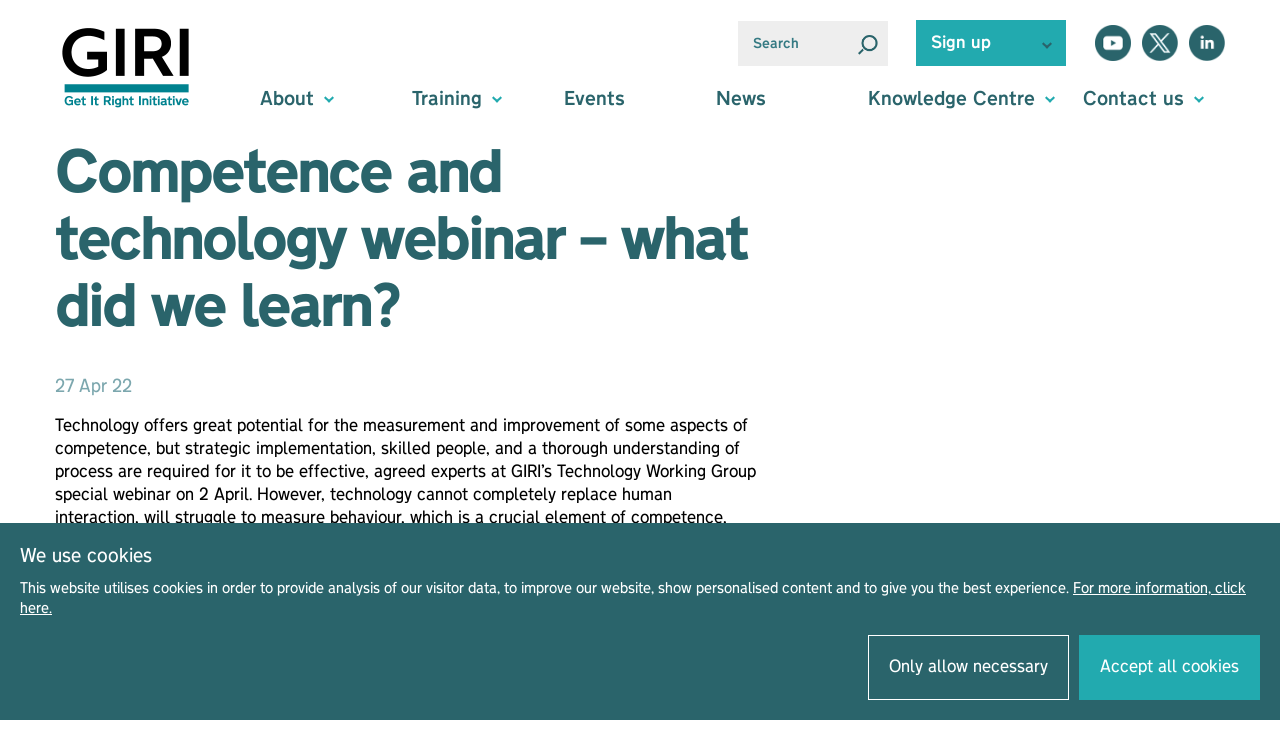

--- FILE ---
content_type: text/html; charset=UTF-8
request_url: https://getitright.uk.com/news/giri-activity/competence-and-technology-webinar-what-did-we-learn
body_size: 7578
content:
<!DOCTYPE html>
<!--[if lt IE 7 ]>
<html class="ie6" lang="en"> <![endif]-->
<!--[if IE 7 ]>
<html class="ie7" lang="en"> <![endif]-->
<!--[if IE 8 ]>
<html class="ie8" lang="en"> <![endif]-->
<!--[if IE 9 ]>
<html class="ie9" lang="en"> <![endif]-->
<!--[if gte IE 9 ]>
<html class="ie10" lang="en"> <![endif]-->
<!--[if !(IE)]><!-->
<html class="js" lang="en"> <!--<![endif]-->
<head>
    <meta charset="utf-8">

    <meta http-equiv="x-ua-compatible" content="ie=edge">
    <meta name="viewport" content="width=device-width, initial-scale=1, shrink-to-fit=no">
    <title>Competence and technology webinar – what did we learn? | Get It Right Initiative</title>
    <meta name="description" content="">
    <meta name="author" content="Get It Right Initiative">
    <meta name="csrf-token" content="iGe1Z3z77TjavNgFpKf5hDgOLQsyLxe8qQJ1vLxt" />

    <!-- Google / Search Engine Tags -->
    <meta itemprop="name" content="Competence and technology webinar – what did we learn? | Get It Right Initiative">
    <meta itemprop="description" content="">
    <meta itemprop="image" content="">

    <!-- Facebook Meta Tags -->
    <meta property="og:url" content="https://getitright.uk.com/news/giri-activity/competence-and-technology-webinar-what-did-we-learn">
    <meta property="og:type" content="website">
    <meta property="og:title" content="Competence and technology webinar – what did we learn? | Get It Right Initiative">
    <meta property="og:description" content="">
    <meta property="og:image" content="">

    <!-- Twitter Meta Tags -->
    <meta name="twitter:card" content="summary_large_image">
    <meta name="twitter:title" content="Competence and technology webinar – what did we learn? | Get It Right Initiative">
    <meta name="twitter:description" content="">
    <meta name="twitter:image" content="">

    <link href="https://fonts.googleapis.com/css?family=Nunito+Sans:300,400,600,700" rel="stylesheet">
    <link href="https://getitright.uk.com/css/hamburgers.min.css" rel="stylesheet">
    <link href="https://getitright.uk.com/fonts/transport.css" rel="stylesheet"  rel="prefetch">

    <link rel="apple-touch-icon" sizes="57x57" href="https://getitright.uk.com/apple-icon-57x57.png">
    <link rel="apple-touch-icon" sizes="60x60" href="/apple-icon-60x60.png">
    <link rel="apple-touch-icon" sizes="72x72" href="/apple-icon-72x72.png">
    <link rel="apple-touch-icon" sizes="76x76" href="/apple-icon-76x76.png">
    <link rel="apple-touch-icon" sizes="114x114" href="/apple-icon-114x114.png">
    <link rel="apple-touch-icon" sizes="120x120" href="/apple-icon-120x120.png">
    <link rel="apple-touch-icon" sizes="144x144" href="/apple-icon-144x144.png">
    <link rel="apple-touch-icon" sizes="152x152" href="/apple-icon-152x152.png">
    <link rel="apple-touch-icon" sizes="180x180" href="/apple-icon-180x180.png">
    <link rel="icon" type="image/png" sizes="192x192"  href="/android-icon-192x192.png">
    <link rel="icon" type="image/png" sizes="32x32" href="/favicon-32x32.png">
    <link rel="icon" type="image/png" sizes="96x96" href="/favicon-96x96.png">
    <link rel="icon" type="image/png" sizes="16x16" href="/favicon-16x16.png">
    <link rel="manifest" href="/manifest.json">
    <meta name="msapplication-TileColor" content="#2a646b">
    <meta name="msapplication-TileImage" content="/ms-icon-144x144.png">
    <meta name="theme-color" content="#2a646b">

    <script>
    function getCookie(name) {
        var nameEQ = name + "=";
        var ca = document.cookie.split(';');
        for(var i=0;i < ca.length;i++) {
            var c = ca[i];
            while (c.charAt(0)==' ') c = c.substring(1,c.length);
            if (c.indexOf(nameEQ) == 0) return c.substring(nameEQ.length,c.length);
        }
        return null;
    }
</script>
    
    <link rel="stylesheet" href="https://getitright.uk.com/js/slick/slick.css" />
    <link rel="stylesheet" href="https://getitright.uk.com/js/slick/slick-theme.css" />
    <link href="https://getitright.uk.com/css/app.css?v=2.08" rel="stylesheet">
    <!-- HTML5 shim and Respond.js for IE8 support of HTML5 elements and media queries -->
    <!--[if lt IE 9]>
    <script src="https://oss.maxcdn.com/html5shiv/3.7.2/html5shiv.min.js"></script>
    <script src="https://oss.maxcdn.com/respond/1.4.2/respond.min.js"></script>
    <script src="service-worker.js"></script>
    <![endif]-->

            <!-- Google Tag Manager -->
        <script type="text/plain" data-cookiestate="restricted">(function(w,d,s,l,i){w[l]=w[l]||[];w[l].push({'gtm.start':
                new Date().getTime(),event:'gtm.js'});var f=d.getElementsByTagName(s)[0],
                j=d.createElement(s),dl=l!='dataLayer'?'&l='+l:'';j.async=true;j.src=
                'https://www.googletagmanager.com/gtm.js?id='+i+dl;f.parentNode.insertBefore(j,f);
            })(window,document,'script','dataLayer','GTM-KGF3B5N');</script>
        <!-- End Google Tag Manager -->
    </head>
<body class="">
<!-- Google Tag Manager (noscript) -->
<noscript><iframe src="https://www.googletagmanager.com/ns.html?id=GTM-KGF3B5N"
                  height="0" width="0" style="display:none;visibility:hidden"></iframe></noscript>
<!-- End Google Tag Manager (noscript) -->
        <header>
    <div class="giri-container">
        <div class="header">

            <div class="header__brand">
                <a href="/"><div class="giri-logo"></div></a>
            </div>

            <div class="header__actions">
                <div class="search">
                    <form method="GET" action="https://getitright.uk.com/search" accept-charset="UTF-8" id="searchForm" role="search" aria-label="Sitewide">
                    <input type="text" value="" placeholder="Search" name="terms"/>
                    <img id="submitSearch" src="https://getitright.uk.com/images/home/magnifying_glass@2x.png" alt="Search magnifying glass" />
                    </form>
                </div>
                <div class="sign-up">
                    <p href="https://getitright.uk.com/newsletter">Sign up</p>
                    <div class="sign-up__image">
                        <svg xmlns="http://www.w3.org/2000/svg" width="14.289" height="8.755" viewBox="0 0 14.289 8.755">
    <g id="Group_306" data-name="Group 306" transform="translate(-249.503 -414.109)">
        <g id="Group_305" data-name="Group 305" transform="translate(250.5 415.229)">
            <line id="Line_132" data-name="Line 132" x2="7.317" y2="6.514" fill="none" stroke="#22aaaf" stroke-width="3"/>
            <line id="Line_133" data-name="Line 133" x1="7.317" y2="6.514" transform="translate(4.977)" fill="none" stroke="#22aaaf" stroke-width="3"/>
        </g>
    </g>
</svg>
                    </div>
                    <div class="sign-up__menu">
                        <a href="https://getitright.uk.com/membership">
                            Membership
                        </a>
                        <a href="https://getitright.uk.com/newsletter">
                            Newsletter
                        </a>
                    </div>
                </div>
                <div class="social">
                    <div>
                        <div class="yt">
                            <a href="https://www.youtube.com/@GetItRightInitiative" target="_blank" rel="noopener"><img src="https://getitright.uk.com/images/general/youtube_icon@2x.png" alt="YouTube"/></a>
                        </div>
                        <div class="tw">
                            <a href="https://twitter.com/GIRI_UK" target="_blank" rel="noopener"><img src="https://getitright.uk.com/images/general/x_icon@2x.png" alt="Twitter"/></a>
                        </div>
                        <div class="li">
                            <a href="https://www.linkedin.com/company/getitrightinitiative/" target="_blank" rel="noopener"><img src="https://getitright.uk.com/images/general/linkedin_icon@2x.png" alt="LinkedIn"/></a>
                        </div>
                    </div>
                </div>
                <div class="close-button">
                    <button class="hamburger hamburger--collapse" type="button">
                          <span class="hamburger-box">
                            <span class="hamburger-inner"></span>
                          </span>
                    </button>
                </div>
            </div>

            <nav class="header__nav">
                <div class="header-nav-item dropdown">
                    <p class="header-nav-item__text">
                        About
                    </p>
                    <div class="header-nav-item__arrow">
                        <svg xmlns="http://www.w3.org/2000/svg" width="14.289" height="8.755" viewBox="0 0 14.289 8.755">
    <g id="Group_306" data-name="Group 306" transform="translate(-249.503 -414.109)">
        <g id="Group_305" data-name="Group 305" transform="translate(250.5 415.229)">
            <line id="Line_132" data-name="Line 132" x2="7.317" y2="6.514" fill="none" stroke="#22aaaf" stroke-width="3"/>
            <line id="Line_133" data-name="Line 133" x1="7.317" y2="6.514" transform="translate(4.977)" fill="none" stroke="#22aaaf" stroke-width="3"/>
        </g>
    </g>
</svg>
                    </div>
                    <div class="header-nav-item__menu">
                        <a href="https://getitright.uk.com/about">
                            About us
                        </a>
                        <a href="https://getitright.uk.com/membership">
                            Membership
                        </a>
                    </div>
                </div>
                <div class="header-nav-item dropdown">
                    <p class="header-nav-item__text">
                        Training
                    </p>
                    <div class="header-nav-item__arrow">
                        <svg xmlns="http://www.w3.org/2000/svg" width="14.289" height="8.755" viewBox="0 0 14.289 8.755">
    <g id="Group_306" data-name="Group 306" transform="translate(-249.503 -414.109)">
        <g id="Group_305" data-name="Group 305" transform="translate(250.5 415.229)">
            <line id="Line_132" data-name="Line 132" x2="7.317" y2="6.514" fill="none" stroke="#22aaaf" stroke-width="3"/>
            <line id="Line_133" data-name="Line 133" x1="7.317" y2="6.514" transform="translate(4.977)" fill="none" stroke="#22aaaf" stroke-width="3"/>
        </g>
    </g>
</svg>
                    </div>
                    <div class="header-nav-item__menu">
                        <a href="https://getitright.uk.com/courses">
                            Courses
                        </a>
                        <a href="https://getitright.uk.com/training">
                            GIRI Training<br/>& Consultancy
                        </a>
                    </div>
                </div>
                <div class="header-nav-item">
                    <p class="header-nav-item__text">
                        <a href="https://getitright.uk.com/events">
                            Events
                        </a>
                    </p>
                </div>
                <div class="header-nav-item">
                    <p class="header-nav-item__text">
                        <a href="https://getitright.uk.com/news">
                            News
                        </a>
                    </p>
                </div>
                <div class="header-nav-item dropdown knowledge-centre">
                    <p class="header-nav-item__text">
                        Knowledge Centre
                    </p>
                    <div class="header-nav-item__arrow">
                        <svg xmlns="http://www.w3.org/2000/svg" width="14.289" height="8.755" viewBox="0 0 14.289 8.755">
    <g id="Group_306" data-name="Group 306" transform="translate(-249.503 -414.109)">
        <g id="Group_305" data-name="Group 305" transform="translate(250.5 415.229)">
            <line id="Line_132" data-name="Line 132" x2="7.317" y2="6.514" fill="none" stroke="#22aaaf" stroke-width="3"/>
            <line id="Line_133" data-name="Line 133" x1="7.317" y2="6.514" transform="translate(4.977)" fill="none" stroke="#22aaaf" stroke-width="3"/>
        </g>
    </g>
</svg>
                    </div>
                    <div class="header-nav-item__menu">
                        <a href="https://designguide.getitright.uk.com" target="_blank">
                            Design Guide
                        </a>
                         <a href="https://getitright.uk.com/member-knowledge-centre">
                            Member knowledge
                        </a>
                        <a href="https://getitright.uk.com/resources">
                            GIRI resources
                        </a>
                        <a href="https://getitright.uk.com/reports">
                            Reports
                        </a>
                    </div>
                </div>
                <div class="header-nav-item dropdown contact-us">
                    <p class="header-nav-item__text">
                        Contact us
                    </p>
                    <div class="header-nav-item__arrow">
                        <svg xmlns="http://www.w3.org/2000/svg" width="14.289" height="8.755" viewBox="0 0 14.289 8.755">
    <g id="Group_306" data-name="Group 306" transform="translate(-249.503 -414.109)">
        <g id="Group_305" data-name="Group 305" transform="translate(250.5 415.229)">
            <line id="Line_132" data-name="Line 132" x2="7.317" y2="6.514" fill="none" stroke="#22aaaf" stroke-width="3"/>
            <line id="Line_133" data-name="Line 133" x1="7.317" y2="6.514" transform="translate(4.977)" fill="none" stroke="#22aaaf" stroke-width="3"/>
        </g>
    </g>
</svg>
                    </div>
                    <div class="header-nav-item__menu">
                        <a href="https://getitright.uk.com/newsletter">
                            Newsletter
                        </a>
                        <a href="https://getitright.uk.com/contact">
                            Contact us
                        </a>
                    </div>
                </div>
            </nav>

        </div>
    </div>

</header>

    <main>
        <section style="position: relative;">
            <div class="giri-container">

                <div class="single-report  no-image">
                    <div class="content">
                        <h1 class="title c--green1">Competence and technology webinar – what did we learn?</h1>
                        <span class="published">27 Apr 22</span>
                        
                        <div class="report-text wysiwyg-content"><p class="MsoNormal">Technology offers great potential for the measurement and improvement of some aspects of competence, but strategic implementation, skilled people, and a thorough understanding of process are required for it to be effective, agreed experts at GIRI&rsquo;s Technology Working Group special webinar on 2 April. However, technology cannot completely replace human interaction, will struggle to measure behaviour, which is a crucial element of competence, and unless we first determine a baseline to measure against, such as a competence framework, its value will be limited.</p>
<p class="MsoNormal"><span >Here are the key insights from the forum.</span></p>
<p class="MsoNormal"><strong><span >Technology and competence &ndash; what should we consider</span></strong></p>
<p class="MsoNormal"><span >Technology can not only help measure competence, but if implemented in a structured way, it can also complement the competence of those using it, Technology Working Group chair Melanie Dawson told delegates at GIRI&rsquo;s recent online forum. Melanie&rsquo;s was the first in a series of presentations by group members considering the opportunities and drawbacks of technology as a means of measuring competence in construction.</span></p>
<p class="MsoNormal"><a href="../giri-activity/technology-and-competence-what-should-we-consider">Read full report</a></p>
<p class="MsoNormal"><strong><span >The role of technology in managing competence requirements</span></strong></p>
<p class="MsoNormal"><span >The advantages technology offers in managing certain aspects of training and competence were proven during Covid, but a degree of human interaction will always be necessary, delegates at GIRI&rsquo;s technology webinar heard. Panellist Steve Green, framework bid writer at Bowmer &amp; Kirkland added that the key to assessing competence is having a consistent measure applied across industry that connects trades, managers, and professionals, and provides a robust structure starting at the foundations.</span></p>
<p class="MsoNormal"><a href="../giri-activity/the-role-of-technology-in-managing-competence-requirements">Read full report</a></p>
<p class="MsoNormal"><strong><span >Can technology change the way we think about performance?</span></strong></p>
<p class="MsoNormal"><span >When it comes to competence, technology is both an enabler and a disruptor, according to Paul Dodd, head of infrastructure technology at the Scottish Futures Trust. Speaking at the recent GIRI online technology forum, Paul highlighted the way technology is not only changing the way we do things within the construction industry, but also changing job roles and introducing new ones.</span></p>
<p class="MsoNormal"><a href="../giri-activity/can-technology-change-how-we-think-about-performance">Read full report</a></p>
<p class="MsoNormal"><strong><span >Establish a baseline to effectively measure competence</span></strong></p>
<p class="MsoNormal"><span >Technology can only help measure competence after we have set a baseline to measure against, Morgan Sindall technical director Steffan Speer told the audience at the recent GIRI Technology Working Group webinar.</span></p>
<p class="MsoNormal"><a href="../giri-activity/establish-a-baseline-to-effectively-measure-competence">Read full report</a></p>
<p class="MsoNormal"><strong><span >Debate: is behaviour the unmeasurable aspect of competence?</span></strong></p>
<p class="MsoNormal"><span >Influencing behaviour at every level is critical to improving project outcomes &ndash; but behaviour is one of the most difficult aspects of competency to measure using technology, panellists at GIRI&rsquo;s Technology Working Group webinar agreed.</span></p>
<p class="MsoNormal"><a href="../giri-activity/is-behaviour-the-unmeasurable-aspect-of-competence">Read full report</a></p>
<p><a href="../../newsletter">Sign up to our newsletter</a> for updates on future events.</p>
<p>Find out more about <a href="../../membership">membership</a>.</p></div>
                        <div class="addthis_inline_share_toolbox"></div>
                        <a href="https://getitright.uk.com/news" class="btn">Back  <img src="https://getitright.uk.com/images/home/arrow_right@2x.png" alt="Back"/></a>
                    </div>

                    
                        
                            
                                
                            
                        
                    
                </div>
            </div>
        </section>
    </main>

    <section id="newsletter-cta" class="reveal js-reveal">
  <div class="giri-container newsletter-container bg--blue4">
    <div class="padding newsletter-container__text">
      <p class="title white">
        <span class="lg-underlined u-dark-blue">
          Keep in touch
        </span>
      </p>
      <p class="content white" style="min-height: 60px;">
        Sign up for our fortnightly newsletter to receive all the latest news and events from GIRI, aimed at helping you eliminate error and improve the construction industry.
      </p>
    </div>
    <div class="padding newsletter-container__btn">
      <a class="btn" href="https://getitright.uk.com/newsletter">
        Sign up
        <img src="https://getitright.uk.com/images/general/arrow_right@2x.png" />
      </a>
    </div>
  </div>
</section>    <footer>
    <div class="footer--wrap">
        <div class="footer--actions">
            <div class="actions-wrap">
                <div>
                    <a href="https://getitright.uk.com" class="img"><img
                            src="https://getitright.uk.com/images/home/GIRI_logo_blk_green@2x.png" alt="Get It Right Initiative" /></a>
                    <a class="btn" href="https://getitright.uk.com/membership">Become a member <img
                            src="https://getitright.uk.com/images/home/arrow_right@2x.png" /></a>
                    <a class="btn" href="https://getitright.uk.com/contact">Contact us <img
                            src="https://getitright.uk.com/images/home/arrow_right@2x.png" /></a>
                </div>
            </div>

        </div>
        <div class="footer--information">
            <div class="links">
                <ul>
                    <li>
                        <a href="" class="footer-dropdown-link" data-footer-link="about">About</a>
                        <svg xmlns="http://www.w3.org/2000/svg" width="14.289" height="8.755" viewBox="0 0 14.289 8.755">
    <g id="Group_306" data-name="Group 306" transform="translate(-249.503 -414.109)">
        <g id="Group_305" data-name="Group 305" transform="translate(250.5 415.229)">
            <line id="Line_132" data-name="Line 132" x2="7.317" y2="6.514" fill="none" stroke="#22aaaf" stroke-width="3"/>
            <line id="Line_133" data-name="Line 133" x1="7.317" y2="6.514" transform="translate(4.977)" fill="none" stroke="#22aaaf" stroke-width="3"/>
        </g>
    </g>
</svg>
                    </li>
                    <li class="footer-dropdown-menu" data-footer-link="about">
                        <a href="https://getitright.uk.com/about">About Us</a>
                    </li>
                    <li class="footer-dropdown-menu" data-footer-link="about">
                        <a href="https://getitright.uk.com/membership">Membership</a>
                    </li>

                    <li>
                        <a href="" class="footer-dropdown-link" data-footer-link="training">Training</a>
                        <svg xmlns="http://www.w3.org/2000/svg" width="14.289" height="8.755" viewBox="0 0 14.289 8.755">
    <g id="Group_306" data-name="Group 306" transform="translate(-249.503 -414.109)">
        <g id="Group_305" data-name="Group 305" transform="translate(250.5 415.229)">
            <line id="Line_132" data-name="Line 132" x2="7.317" y2="6.514" fill="none" stroke="#22aaaf" stroke-width="3"/>
            <line id="Line_133" data-name="Line 133" x1="7.317" y2="6.514" transform="translate(4.977)" fill="none" stroke="#22aaaf" stroke-width="3"/>
        </g>
    </g>
</svg>
                    </li>
                    <li>
                    <li class="footer-dropdown-menu" data-footer-link="training">
                        <a href="https://getitright.uk.com/courses">Courses</a>
                    </li>
                    <li class="footer-dropdown-menu" data-footer-link="training">
                        <a href="https://getitright.uk.com/training">Training & Consultancy</a>
                    </li>

                    <li>
                        <a href="https://getitright.uk.com/events">Events</a>
                    </li>

                    <li>
                        <a href="https://getitright.uk.com/resources">News</a>
                    </li>

                    <li>
                        <a href="" class="footer-dropdown-link" data-footer-link="knowledge-centre">Knowledge
                            Centre</a>
                        <svg xmlns="http://www.w3.org/2000/svg" width="14.289" height="8.755" viewBox="0 0 14.289 8.755">
    <g id="Group_306" data-name="Group 306" transform="translate(-249.503 -414.109)">
        <g id="Group_305" data-name="Group 305" transform="translate(250.5 415.229)">
            <line id="Line_132" data-name="Line 132" x2="7.317" y2="6.514" fill="none" stroke="#22aaaf" stroke-width="3"/>
            <line id="Line_133" data-name="Line 133" x1="7.317" y2="6.514" transform="translate(4.977)" fill="none" stroke="#22aaaf" stroke-width="3"/>
        </g>
    </g>
</svg>
                    </li>
                    <li class="footer-dropdown-menu" data-footer-link="knowledge-centre">
                        <a href="https://designguide.getitright.uk.com" target="_blank">Design Guide</a>
                    </li>
                    <li class="footer-dropdown-menu" data-footer-link="knowledge-centre">
                        <a href="https://getitright.uk.com/member-knowledge-centre">Member Knowledge</a>
                    </li>
                    <li class="footer-dropdown-menu" data-footer-link="knowledge-centre">
                        <a href="https://getitright.uk.com/resources">GIRI Resources</a>
                    </li>
                    <li class="footer-dropdown-menu" data-footer-link="knowledge-centre">
                        <a href="https://getitright.uk.com/reports">Reports</a>
                    </li>

                    <li>
                        <a href="" class="footer-dropdown-link" data-footer-link="contact-us">Contact us</a>
                        <svg xmlns="http://www.w3.org/2000/svg" width="14.289" height="8.755" viewBox="0 0 14.289 8.755">
    <g id="Group_306" data-name="Group 306" transform="translate(-249.503 -414.109)">
        <g id="Group_305" data-name="Group 305" transform="translate(250.5 415.229)">
            <line id="Line_132" data-name="Line 132" x2="7.317" y2="6.514" fill="none" stroke="#22aaaf" stroke-width="3"/>
            <line id="Line_133" data-name="Line 133" x1="7.317" y2="6.514" transform="translate(4.977)" fill="none" stroke="#22aaaf" stroke-width="3"/>
        </g>
    </g>
</svg>
                    </li>
                    <li class="footer-dropdown-menu" data-footer-link="contact-us">
                        <a href="https://getitright.uk.com/newsletter">Newsletter</a>
                    </li>
                    <li class="footer-dropdown-menu" data-footer-link="contact-us">
                        <a href="https://getitright.uk.com/contact">Contact Us</a>
                    </li>
                </ul>
            </div>
            <div class="address-email">
                <div class="address">
                    
                    
                    
                    
                    
                    
                    
                    
                    
                    
                    
                    
                    
                </div>
                <div class="email">
                    <div>
                        <div class="circle">
                            <img src="https://getitright.uk.com/images/general/footer_email_icon@2x.png" alt="Email" />
                        </div>
                        <div class="text">
                            <a href="mailto:info@getitright.uk.com">info@getitright.uk.com</a>
                        </div>
                    </div>
                </div>
            </div>

            
            
            
            
            
            
            
            
            
            
            
            
            
        </div>
        <div class="footer-extra">
            <div class="text">
                <p>
                    © Get it Right Initiative 2026<br />
                    Get it Right Initiative Ltd is a company limited by guarantee in England and Wales. Company Number:
                    10532177. Registered address:<br />
                    Get it Right Initiative Ltd, Office 7, 35-37 Ludgate Hill, London, EC4M 7JN, United Kingdom.
                    <br /><br />
                    All materials on this site are protected by copyright and intellectual property laws and are the
                    property of The Get it Right Initiative Ltd. Unless stated otherwise, you may access and download
                    the materials located on Get it Right only for personal, non-commercial use.
                    <br /><br />
                    <span style="display: flex; flex-wrap: wrap; gap:10px; align-items: center;">
                        Read our
                        <a href="https://getitright.uk.com/privacy-notice">Privacy Notice</a> | <a
                            href="https://getitright.uk.com/terms-and-conditions">Terms & Conditions</a> | <a
                            href="https://getitright.uk.com/acceptable-use-policy">Acceptable Use Policy</a>
                    </span>
                </p>
            </div>
            <div class="mms">
                <p>Website by <a href="https://www.mms-marketing.co.uk" target="_blank" rel="noopener">MMS</a></p>
            </div>
        </div>
    </div>
</footer>





    <script
            src="https://code.jquery.com/jquery-3.4.1.min.js"
            integrity="sha256-CSXorXvZcTkaix6Yvo6HppcZGetbYMGWSFlBw8HfCJo="
            crossorigin="anonymous"></script>
    <script defer src="https://getitright.uk.com/js/jquery.passive.js"></script>

    <script>
        $(document).ready(function () {
            $('#submitSearch').on('click', function (e) {
                $('#searchForm').submit();
            });

           $('.dropdown').on('click', function (e) {
               $('.dropdown').not($(this)).removeClass('active');
               $('.header-nav-item__menu').slideUp();
               if($(this).hasClass('active')) {
                   $(this).removeClass('active');
                   $(this).children().last().slideUp();
               }else{
                   $(this).addClass('active');
                   $(this).children().last().slideDown();
               }
            });

            $('.close-button').on('click', function (e) {
                $('.header__nav').slideToggle();
            });

            $('.sign-up p').on('click', function (e) {
                $(this).toggleClass('active');
                $('.sign-up__menu').slideToggle();
                $('.sign-up__image').children().toggleClass('active');
            });
        })
    </script>
    <script>
        $(document).ready(function() {
            $('.footer-dropdown-link').on('click', function(e) {
                e.preventDefault();
                let data = $(this).data('footer-link');

                $('.footer-dropdown-link').each(function() {
                    if ($(this).data("footer-link") === data) {
                        $(this).toggleClass('active');
                        $(this).siblings().toggleClass('active');
                    } else {
                        $(this).removeClass('active');
                        $(this).siblings().removeClass('active');
                    }
                });

                $('.footer-dropdown-menu').each(function() {
                    if ($(this).data("footer-link") === data) {
                        $(this).slideToggle();
                    } else {
                        $(this).slideUp();
                    }
                });
            });
        })
    </script>
    <script src="https://getitright.uk.com/js/slick/slick.min.js"></script>
    <script src="https://getitright.uk.com/js/rellax.min.js"></script>

    <script>
        $(document).ready(function(){
            var rellax = new Rellax('.rellax', {
                center: true
            });
        });
    </script>


<script>
    function activateTracking() {
        if (getCookie('cookie-opt-in') && getCookie('cookie-opt-in') == 'true') {
            $('script').each(function () {
                if ($(this).attr('data-cookiestate') == 'restricted') {
                    var hasUrl = $(this).attr('src');
                    if (hasUrl) {
                        var scriptTag = "<script type='text/javascript' src='" + hasUrl + "' />";
                    } else {
                        var scriptTag = "<script type='text/javascript'>" + $(this).text() + "<\/script>";
                    }
                    $('body').append(scriptTag);
                }
            });
        }
    }
</script>
<div class="cookie-opt-in" style="display:none;">
        <div class="cookie-title">
            We use cookies
        </div>
        <div class="description">
            This website utilises cookies in order to provide analysis of our visitor data, to improve our website, show personalised content and to give you the best experience. <a target="_blank" href="https://getitright.uk.com/privacy-notice">For more information, click here.</a>
        </div>
        <div class="choices">
            <a class="cookie-button button restricted" data-value="deny" href="#">Only allow necessary</a>
            <a class="cookie-button button accept" data-value="allow" href="#">Accept all cookies</a>
        </div>
    </div>
    <script>
        if (!getCookie('cookie-opt-in') && getCookie('cookie-opt-in') !== '') {
            console.log("Cookie:");
            console.log(getCookie('cookie-opt-in'));
            $('.cookie-opt-in').fadeIn();
        }
        function setCookie(name,value,days) {
            var expires = "";
            if (days) {
                var date = new Date();
                date.setTime(date.getTime() + (days*24*60*60*1000));
                expires = "; expires=" + date.toUTCString();
            }
            document.cookie = name + "=" + (value || "")  + expires + "; path=/";
        }
        $(document).on('click', '.cookie-opt-in .choices .cookie-button', function(e) {
            e.preventDefault();
            var value = $(this).attr('data-value');
            if (value == "allow") {
                setCookie('cookie-opt-in', true, 365);
                                    activateTracking();
                            } else {
                setCookie('cookie-opt-in', false, 365);
            }
            $('.cookie-opt-in').fadeOut();
        })
    </script>

    
        
            
        
    
    
        
        
    


    <script type="module">
        if(window.navigator && navigator.serviceWorker) {
            navigator.serviceWorker.getRegistrations()
                .then(function(registrations) {
                    for(let registration of registrations) {
                        registration.unregister();
                    }
                });
        }
    </script>

<script defer>

    (function($) {

        /**
         * Copyright 2012, Digital Fusion
         * Licensed under the MIT license.
         * http://teamdf.com/jquery-plugins/license/
         *
         * @author  Sam Sehnert
         * @desc  A small plugin that checks whether elements are within
         *     the user visible viewport of a web browser.
         *     only accounts for vertical position, not horizontal.
         */

        $.fn.visible = function(partial) {

            var $t            = $(this),
                $w            = $(window),
                viewTop       = $w.scrollTop(),
                viewBottom    = viewTop + $w.height(),
                _top          = $t.offset().top,
                _bottom       = _top + $t.height(),
                compareTop    = partial === true ? _bottom : _top,
                compareBottom = partial === true ? _top : _bottom;

            return ((compareBottom <= viewBottom) && (compareTop >= viewTop));

        };

    })(jQuery);
</script>

<script type="text/javascript" defer>
    var win = $(window);

    var allMods = $(".reveal");

    allMods.each(function(i, el) {
        var el = $(el);
        if (el.visible(true)) {
            el.addClass("already-visible");
        }
    });

    win.scroll(function(event) {

        allMods.each(function(i, el) {
            var el = $(el);
            if (el.visible(true)) {
                el.css("visibility","visible").css("animation","come-in 0.8s ease forwards");
            }
        });
    });


    $(document).ready(function(){
        console.log("%c Get It Right Initiative","font-size:20px;font-family:sans-serif; ");

        var $hamburger = $(".hamburger");
        $hamburger.on("click", function(e) {
            $hamburger.toggleClass("is-active");
            $('.navigation--main').toggleClass('open');
            $('body').toggleClass('no-overflow');
        });

    });
</script>
    <script type="text/plain" data-cookiestate="restricted" src="//s7.addthis.com/js/300/addthis_widget.js#pubid=ra-5e563de983ed1a40"></script>
</body>
</html>

--- FILE ---
content_type: text/css
request_url: https://getitright.uk.com/css/app.css?v=2.08
body_size: 16379
content:
*{-webkit-font-smoothing:antialiased;-moz-osx-font-smoothing:grayscale;text-rendering:optimizeLegibility}.TransportNewHeavy-Italic{font-family:TransportNewHeavy-Italic;font-weight:normal;font-style:normal}.TransportNewHeavy,.news--block .block .content .news-title,.news--block .block .content .category,.resources-block .block .content .subhead,.resources-block .block .resource-thumb .resource-overlay p,.citb-block .block .content .subhead,.courses-block .block .content .subhead,.single-event .media .report-nav a,.past-events .tab-content .carousel .content .date,.events--grid .events--block .content .actions a,.events--grid .events--block .content .date,.events--grid .events--block .content .text,.single-report .media .report-nav a,.report-reccomendations-block .block .content .subhead,.report--cta .content .content-tab p,.report--cta .links .row>div p,.link,.title,.headline,h3,h2,h1,.heavy{font-family:TransportNewHeavy !important;font-weight:normal;font-style:normal}.TransportNewLight-Italic{font-family:TransportNewLight-Italic;font-weight:normal;font-style:normal}.TransportNewLight,.single-course .content .report-text,.single-event .content .report-text,.single-report .content .report-text,.bg-large-image .content-text .text ul li,p,body,.light{font-family:TransportNewLight;font-weight:normal;font-style:normal}.TransportNewMedium-Italic{font-family:TransportNewMedium-Italic;font-weight:normal;font-style:normal}.TransportNewMedium,.contact-text-form .text a,.results-wrap .result .extra,.footer--wrap .footer-extra .mms p,.footer--wrap .footer-extra .text p,.sub-navigation ul li a,.hero .hero-carousel .carousel--item-text .subhead p,.checkbox .container,.input input[type=text],.input input[type=email],.input textarea,.input.white label,.btn,.subhead,.medium{font-family:TransportNewMedium;font-weight:normal;font-style:normal}html{font-size:16px;scroll-behavior:smooth}body{color:#000;font-weight:400;margin:0}input:not([type=radio]):not([type=checkbox]){-webkit-appearance:none;border-radius:0}h1{font-size:72px;font-size:4.5rem;display:inline-block;margin:0 0 2rem 0;line-height:5rem}h2{font-size:72px;font-size:4.5rem;display:inline-block;margin:0 0 2rem 0;line-height:5rem}h3{font-size:34px;font-size:2.125rem;display:inline-block;margin:5px 0px;line-height:2.5rem;letter-spacing:-1px}.headline{font-size:72px;font-size:4.5rem;display:block;line-height:5rem;margin:0 0 2rem 0;letter-spacing:-3px}@media(min-width: 769px)and (max-width: 1219px){.headline{font-size:55px;font-size:3.4375rem;line-height:3.9rem}}@media(min-width: 220px)and (max-width: 768px){.headline{font-size:40px;font-size:2.5rem;line-height:3.5rem;letter-spacing:-1px}}.subhead{font-size:34px;font-size:2.125rem;line-height:2.9rem;margin:0px}@media(min-width: 769px)and (max-width: 1219px){.subhead{font-size:27px;font-size:1.6875rem;line-height:2.3rem}}@media(min-width: 220px)and (max-width: 768px){.subhead{font-size:23px;font-size:1.4375rem;line-height:2rem}}.subhead p:first-child{margin-top:0}.subhead ul{line-height:70%}.title{font-size:55px;font-size:3.4375rem;line-height:4.2rem;margin:0 0 2rem 0;display:inline-block;letter-spacing:-3px}@media(min-width: 769px)and (max-width: 1219px){.title{font-size:38px;font-size:2.375rem;line-height:3.2rem;letter-spacing:-1px;margin:0 0 1rem 0}}@media(min-width: 220px)and (max-width: 768px){.title{font-size:38px;font-size:2.375rem;line-height:3.2rem;letter-spacing:-1px;margin:0 0 1rem 0}}@media(min-width: 220px)and (max-width: 321px){.title{font-size:30px;font-size:1.875rem;line-height:2.8rem;letter-spacing:-1px;margin:0 0 1rem 0}}.link{font-size:18px;font-size:1.125rem}@media(min-width: 220px)and (max-width: 768px){.link{font-size:16px;font-size:1rem}}.bold{font-weight:700}.semibold{font-weight:600}.normal{font-weight:400}.light{font-weight:300}.white{color:#fff}@keyframes come-in{to{opacity:1;transform:translateY(0)}}.js-reveal{transition:all 700ms ease;visibility:visible;opacity:0;transform:translateY(150px)}.mb-115{margin-bottom:115px}@media(min-width: 220px)and (max-width: 767px){.mb-115{margin-bottom:55px}}.black--link{color:#000;text-decoration:none}.white--link{color:#fff;text-decoration:none}.blue--link{color:#22aaaf;text-decoration:none}.bg--green1,.report--cta .links .row:nth-child(1)>div:nth-child(1){background-color:#2a646b}.bg--green2,.report--cta .links .row:nth-child(2)>div:nth-child(1),.report--cta .links .row:nth-child(1)>div:nth-child(2){background-color:#357a83}.bg--green3,.report--cta .links .row:nth-child(2)>div:nth-child(2){background-color:#7ca7ae}.bg--blue1{background-color:#22aaaf}.bg--blue2{background-color:#3586c7}.bg--blue3{background-color:#374294}.bg--blue4{background-color:#3586c7}.bg--blue4-i{background-color:#3586c7 !important}.bg--purple1{background-color:#374294}.bg--purple1-i{background-color:#374294 !important}.bg--yellow{background-color:#dfad20}.bg--yellow-i{background-color:#dfad20 !important}.bg--red{background-color:#cc6457}.bg--red-i{background-color:#cc6457 !important}.bg--red2{background-color:#cc6457}.bg--red3{background-color:#964042}.bg--red3 .underline{border-bottom-color:#cc6457}.c--white{color:#fff}.c--faded-yellow{color:#ffe7a3}.c--green1{color:#2a646b}.c--green2{color:#357a83}.lg-underlined{border-bottom:7px solid #222}.sm-underlined{border-bottom:3px solid #222}.u--green{border-color:#2a646b}.u--black{border-color:#000}.u--white{border-color:#fff}.u-light-red{border-color:#e4aca5}.u--blue{border-color:#22aaaf}.u-dark-blue{border-color:#0268ba}.u-dark-yellow{border-color:#c38b2d}.u-dark-red{border-color:#964042}.u-dark-purple{border-color:#1c266e}.btn{display:inline-block;background:#22aaaf;padding:30px 15px;min-width:150px;border-style:none;font-size:18px;font-size:1.125rem;text-decoration:none;cursor:pointer;color:#fff;-webkit-transition:opacity 250ms ease,transform 500ms cubic-bezier(0.57, 0.11, 0.37, 1.06);-moz-transition:opacity 250ms ease,transform 500ms cubic-bezier(0.57, 0.11, 0.37, 1.06);-ms-transition:opacity 250ms ease,transform 500ms cubic-bezier(0.57, 0.11, 0.37, 1.06);-o-transition:opacity 250ms ease,transform 500ms cubic-bezier(0.57, 0.11, 0.37, 1.06);transition:opacity 250ms ease,transform 500ms cubic-bezier(0.57, 0.11, 0.37, 1.06)}@media(min-width: 220px)and (max-width: 768px){.btn{font-size:16px;font-size:1rem;text-align:center}}.btn:hover{background:#1a8184}.btn.ta-center{text-align:center}.btn.blue-white{background:#fff;color:#3586c7}.btn.blue-white:hover{background:#f2f2f2}.btn.purple1-white{background:#fff;color:#374294}.btn.purple1-white span{display:inline-block;background-image:url("../images/reports/strategy_for_change_arrow@2x.png");width:35px;height:15px;background-position:center center;background-size:cover;background-repeat:no-repeat;margin-left:35px}.btn.purple1-white:hover{background:#f2f2f2}.btn.blue4-white{background:#fff;color:#3586c7}.btn.blue4-white span{display:inline-block;background-image:url("../images/reports/call_to_action_arrow@2x.png");width:35px;height:15px;background-position:center center;background-size:cover;background-repeat:no-repeat;margin-left:35px}.btn.blue4-white:hover{background:#f2f2f2}.btn.red1-white{background:#fff;color:#cc6457}.btn.red1-white span{display:inline-block;background-image:url("../images/reports/research_report_arrow@2x.png");width:35px;height:15px;background-position:center center;background-size:cover;background-repeat:no-repeat;margin-left:35px}.btn.red1-white:hover{background:#f2f2f2}.btn.yellow1-white{background:#fff;color:#dfad20}.btn.yellow1-white span{display:inline-block;background-image:url("../images/reports/literature_report_arrow@2x.png");width:35px;height:15px;background-position:center center;background-size:cover;background-repeat:no-repeat;margin-left:35px}.btn.yellow1-white:hover{background:#f2f2f2}.btn img{width:35px;display:inline-block;vertical-align:middle;margin-left:35px}.input.white input[type=text],.input.white input[type=email]{color:#fff;border-color:#fff}.input.white input[type=text]::placeholder,.input.white input[type=email]::placeholder{color:#fff;opacity:1}.input.white input[type=text]:-ms-input-placeholder,.input.white input[type=email]:-ms-input-placeholder{color:#fff}.input.white input[type=text]::-ms-input-placeholder,.input.white input[type=email]::-ms-input-placeholder{color:#fff}.input.white label{font-size:17px;font-size:1.0625rem;margin-bottom:10px;display:inline-block}.input.white textarea{color:#fff;border-color:#fff;border:1px solid #fff;background:rgba(0,0,0,0);padding:15px;box-sizing:border-box;min-height:200px;resize:none}.input.white textarea::placeholder{color:#fff;opacity:1}.input.white textarea:-ms-input-placeholder{color:#fff}.input.white textarea::-ms-input-placeholder{color:#fff}.input input[type=text],.input input[type=email],.input textarea{width:100%;display:block;padding:0px 0px 5px 0px;border:0px;margin:0px 0px 40px 0px;background:none;border-bottom:1px solid #222;font-size:17px;font-size:1.0625rem}.input input[type=text]::placeholder,.input input[type=email]::placeholder,.input textarea::placeholder{color:#000;opacity:1}.input input[type=text]:-ms-input-placeholder,.input input[type=email]:-ms-input-placeholder,.input textarea:-ms-input-placeholder{color:#000}.input input[type=text]::-ms-input-placeholder,.input input[type=email]::-ms-input-placeholder,.input textarea::-ms-input-placeholder{color:#000}.checkbox.white{color:#fff}.checkbox .container{display:block;position:relative;padding-left:35px;margin-bottom:12px;cursor:pointer;-webkit-user-select:none;-moz-user-select:none;-ms-user-select:none;user-select:none;font-size:17px;font-size:1.0625rem}.checkbox .container input{position:absolute;opacity:0;cursor:pointer;height:0;width:0}.checkbox .checkmark{position:absolute;top:0;left:0;height:25px;width:25px;background-color:#eee}.checkbox .container:hover input~.checkmark{background-color:#ccc}.checkbox .container input:checked~.checkmark{background-color:#22aaaf}.checkbox .checkmark:after{content:"";position:absolute;display:none}.checkbox .container input:checked~.checkmark:after{display:block}.checkbox .container .checkmark:after{left:9px;top:5px;width:5px;height:10px;border:solid #fff;border-width:0 3px 3px 0;-webkit-transform:rotate(45deg);-ms-transform:rotate(45deg);transform:rotate(45deg)}.checkbox.small .checkmark{position:absolute;top:-2px;left:0;height:17px;width:17px;background-color:#eee}.checkbox.small .container .checkmark:after{left:5px;top:1px;width:4px;height:9px;border:solid #fff;border-width:0 3px 3px 0;-webkit-transform:rotate(45deg);-ms-transform:rotate(45deg);transform:rotate(45deg)}.mb-0{margin-bottom:0}*{outline:0 !important}.hide-on-mobile{display:block}@media(min-width: 220px)and (max-width: 768px){.hide-on-mobile{display:none}}.show-on-mobile{display:none}@media(min-width: 220px)and (max-width: 768px){.show-on-mobile{display:block}}.test{background:#2a646b;width:1170px;margin:10px auto 10px auto}@media(min-width: 220px)and (max-width: 1220px){.test{background:orange;width:100%}}@media(min-width: 220px)and (max-width: 768px){.test{background:purple}}.linkedin{position:absolute;top:55vh;left:-10vw;font-size:15px;font-size:.9375rem;font-weight:700;-webkit-transform:rotateZ(-90deg);-moz-transform:rotateZ(-90deg);-ms-transform:rotateZ(-90deg);-o-transform:rotateZ(-90deg);transform:rotateZ(-90deg)}@media screen and (max-width: 1220px){.linkedin{display:none}}.linkedin a{text-decoration:none;color:#000 !important}.linkedin img{vertical-align:middle;margin-top:-1px;margin-left:1px}.giri-container{width:1170px;margin:20px auto}@media(min-width: 220px)and (max-width: 1220px){.giri-container{padding:0 25px;width:inherit}}@media(min-width: 220px)and (max-width: 1220px){.giri-container.full-mobile-width{padding:0 0px;width:inherit}}#newsletter-cta{width:1170px;margin:125px auto 20px auto}@media(min-width: 769px)and (max-width: 1219px){#newsletter-cta{width:auto;margin:125px 25px 0 25px}}@media(min-width: 220px)and (max-width: 768px){#newsletter-cta{width:auto;margin:65px 25px 0 25px}}#newsletter-cta .newsletter-container{display:flex;align-items:center;justify-content:space-around}@media(max-width: 767px){#newsletter-cta .newsletter-container{flex-direction:column}}#newsletter-cta .newsletter-container__text{flex:0 1 55%}@media(max-width: 767px){#newsletter-cta .newsletter-container__text{flex:0 1 90%}}#newsletter-cta .newsletter-container__btn{min-width:200px}@media(max-width: 767px){#newsletter-cta .newsletter-container__btn{margin-bottom:30px;align-self:flex-start}}@media(min-width: 220px)and (max-width: 768px){#newsletter-cta .newsletter-container__btn{min-width:150px}}#newsletter-cta .newsletter-container .title{font-size:2.5rem;margin-top:30px;margin-bottom:10px}#newsletter-cta .newsletter-container .content{margin-bottom:30px}#newsletter-cta .newsletter-container .btn{background:#fff !important;color:#3586c7 !important}#newsletter-cta .newsletter-container .btn img{margin-left:90px !important}.wysiwyg-content a{color:#2a646b !important;font-weight:600;border-bottom:3px solid #2a646b;text-decoration:none;display:inline-block;cursor:pointer}.wysiwyg-content a span{font-weight:600}.wysiwyg-content a:hover{color:#000 !important;border-color:#000}.wysiwyg-content a:hover span{color:#000 !important;border-color:#000}.pagination{text-align:center;display:flex;list-style:none;justify-content:center;max-width:200px;margin:0 auto}.pagination li{margin:10px;flex:1;background:#22aaaf}.pagination li:hover{background:#1a8184}.pagination li a{color:#fff !important;text-decoration:none !important;line-height:1px;display:block;padding:20px 18px;text-align:center}.pagination li.active{background:#11575a !important}.pagination li.active span{color:#fff !important;text-decoration:none !important;line-height:1px;display:block;padding:20px 18px;text-align:center}.pagination li.disabled span{color:#d8d8d8 !important;text-decoration:none !important;line-height:1px;display:block;padding:20px 18px;text-align:center}.girl-full-width-container{width:100%;margin:20px auto}@media(min-width: 220px)and (max-width: 1220px){.girl-full-width-container{width:inherit}}.header{display:grid;grid-template-rows:auto;grid-template-columns:[full-start] repeat(12, [col-start] 1fr [col-end]) [full-end];margin-left:auto;margin-right:auto;width:100%}@media screen and (max-width: 768px){.header{grid-row-gap:10px}}.header__brand{grid-row-start:1;grid-row-end:3;grid-column:span 2}.header__brand .giri-logo{width:142px;height:90px;background-image:url("../images/home/GIRI_logo_blk_green@2x.png");-webkit-background-size:cover;background-size:cover}@media(-webkit-min-device-pixel-ratio: 2)and (max-width: 1220px),(min-resolution: 192dpi)and (max-width: 1220px),(min-resolution: 2dppx)and (max-width: 1220px){.header__brand .giri-logo{background-image:url("../images/home/GIRI_logo_blk_green@2x.png")}}@media screen and (max-width: 768px){.header__brand .giri-logo{width:95px;height:60px}}.header__actions{grid-row-start:1;grid-column-start:8;grid-column-end:13;display:flex;justify-content:space-between;align-items:center;margin-bottom:10px;position:relative}@media screen and (max-width: 1220px){.header__actions{grid-column-start:7}}@media screen and (max-width: 992px){.header__actions{grid-column-start:5}}@media screen and (max-width: 768px){.header__actions{margin-bottom:0;justify-content:flex-start}}.header__actions .search{position:relative}@media screen and (max-width: 768px){.header__actions .search{display:none}}.header__actions .search input{box-sizing:border-box;padding:15px 5px 15px 10px;max-width:150px;text-indent:5px;width:100%;background:#eee;border-style:none;position:relative}.header__actions .search input::-webkit-input-placeholder{color:#357a83;font-weight:700;font-family:TransportNewMedium;font-weight:normal;font-style:normal}.header__actions .search input::-moz-placeholder{color:#357a83;font-weight:700;font-family:TransportNewMedium;font-weight:normal;font-style:normal}.header__actions .search input:-ms-input-placeholder{color:#357a83;font-weight:700;font-family:TransportNewMedium;font-weight:normal;font-style:normal}.header__actions .search input:-moz-placeholder{color:#357a83;font-weight:700;font-family:TransportNewMedium;font-weight:normal;font-style:normal}.header__actions .search img{width:20px;position:absolute;top:14px;right:10px;cursor:pointer}.header__actions .sign-up{position:relative;width:100%;max-width:150px}@media screen and (max-width: 768px){.header__actions .sign-up{margin-right:10px}}@media screen and (max-width: 576px){.header__actions .sign-up{display:none}}.header__actions .sign-up p{box-sizing:border-box;display:inline-block;padding:15px 5px 15px 10px;margin:0;max-width:200px;text-indent:5px;width:100%;background:#22aaaf;color:#fff;border:none;position:relative;font-family:TransportNewMedium;font-weight:normal;font-style:normal;line-height:1;transition:all .5s;cursor:pointer}.header__actions .sign-up p:hover{background:#2a646b;color:#22aaaf}.header__actions .sign-up p:hover~.sign-up__image svg line{stroke:#22aaaf !important}.header__actions .sign-up .active{background:#2a646b;color:#22aaaf}.header__actions .sign-up__image svg{width:10px;position:absolute;top:21px;right:14px;cursor:pointer}.header__actions .sign-up__image svg line{transition:all .5s;stroke:#2a646b}.header__actions .sign-up__image svg.active{transform:rotate(180deg);transition:all .5s}.header__actions .sign-up__image svg.active line{stroke:#22aaaf}.header__actions .sign-up__menu{display:none;position:absolute;top:100%;left:0;width:100%;min-width:130px;background-color:#2a646b;flex-direction:column;z-index:999}.header__actions .sign-up__menu a{font-family:TransportNewMedium;font-weight:normal;font-style:normal;color:#fff;text-decoration:none;margin:10px 0 0 10px;display:inline-block;width:100%;font-size:16px}.header__actions .sign-up__menu a:last-child{margin-bottom:20px}.header__actions .sign-up__menu a:hover{color:#22aaaf}.header__actions .social{flex:0 0 130px}@media screen and (max-width: 576px){.header__actions .social{margin-top:10px}}@media screen and (max-width: 352px){.header__actions .social{display:none}}.header__actions .social div:first-child{display:flex;justify-content:space-between}.header__actions .social div:first-child .yt img{display:block;width:36px}.header__actions .social div:first-child .tw img{display:block;width:36px}.header__actions .social div:first-child .li img{display:block;width:36px}.header__actions .close-button{display:none}@media screen and (max-width: 768px){.header__actions .close-button{display:block}}.header__actions .close-button button{outline:0 !important;width:42px}.header__actions .close-button button .hamburger-inner,.header__actions .close-button button .hamburger-inner:after,.header__actions .close-button button .hamburger-inner:before{width:26px;height:4px;-webkit-border-radius:0px !important;-moz-border-radius:0px !important;border-radius:0px !important;background:#2a646b}.header__nav{grid-row-start:2;grid-column-start:3;grid-column-end:13;display:flex;justify-content:center;flex-wrap:wrap;gap:15px}@media screen and (max-width: 1220px){.header__nav{grid-column-start:4}}@media screen and (max-width: 768px){.header__nav{display:none;grid-column-start:1;grid-row-start:3}}.header__nav .header-nav-item{position:relative;cursor:pointer;display:flex;align-items:center;transition:all .5s;padding:10px;min-width:130px;box-sizing:border-box;flex:1 1 130px}@media(min-width: 220px)and (max-width: 1220px){.header__nav .header-nav-item{flex:1 1 200px}}@media screen and (max-width: 768px){.header__nav .header-nav-item{flex:0 0 100%}}.header__nav .header-nav-item:hover{background-color:#2a646b}.header__nav .header-nav-item:hover .header-nav-item__text{color:#22aaaf}.header__nav .header-nav-item:hover .header-nav-item__text a{color:#22aaaf}.header__nav .header-nav-item p,.header__nav .header-nav-item a{font-family:TransportNewMedium;font-weight:normal;font-style:normal;margin:0;color:#2a646b;font-size:18px}.header__nav .header-nav-item a{text-decoration:none}.header__nav .header-nav-item__arrow svg{width:10px}.header__nav .header-nav-item__menu{display:none;position:absolute;top:100%;left:0;width:100%;min-width:130px;background-color:#2a646b;flex-direction:column;z-index:999}.header__nav .header-nav-item__menu a{font-family:TransportNewMedium;font-weight:normal;font-style:normal;color:#fff;text-decoration:none;margin:10px 0 0 10px;display:inline-block;width:100%;font-size:16px}.header__nav .header-nav-item__menu a:last-child{margin-bottom:20px}.header__nav .header-nav-item__menu a:hover{color:#22aaaf}.header__nav .header-nav-item.dropdown p{margin-right:10px}.header__nav .header-nav-item.knowledge-centre{min-width:215px}.header__nav .header-nav-item.contact-us{min-width:145px}.header__nav .header-nav-item.active{background-color:#2a646b}.header__nav .header-nav-item.active p{color:#22aaaf}.header__nav .header-nav-item.active .header-nav-item__arrow svg{transform:rotate(180deg);transition:all .5s}.navigation--main{position:fixed;background:#2a646b;width:100%;height:100%;z-index:1999;top:0;left:0;justify-content:flex-end;opacity:0;visibility:hidden}.navigation--main.open{opacity:1;visibility:visible}.navigation--main .content{padding-top:10vh;width:1170px;margin:20px auto;position:relative}@media(min-width: 220px)and (max-width: 1220px){.navigation--main .content{padding:0 25px;width:auto}}.navigation--main .content ul{list-style-type:none}@media(min-width: 220px)and (max-width: 1220px){.navigation--main .content ul{position:relative;top:10vh}}.navigation--main .content ul li{color:#fff;margin-bottom:2.5vh;text-align:right}.navigation--main .content ul li a{font-size:3vh;color:#fff;text-decoration:none}.navigation--main .content ul li a:hover{border-bottom:3px solid #eee}.close-button{position:absolute;right:0;top:46px;z-index:2001}@media screen and (max-width: 1220px){.close-button{right:25px}}@media screen and (max-width: 768px){.close-button{top:0}}.close-button button{position:relative;z-index:2001;outline:0 !important;width:42px}.close-button button .hamburger-inner,.close-button button .hamburger-inner:after,.close-button button .hamburger-inner:before{width:26px;height:4px;-webkit-border-radius:0px !important;-moz-border-radius:0px !important;border-radius:0px !important;background:#fff}.hero{position:relative}.hero .hero-carousel{visibility:hidden}.hero .hero-carousel .carousel--item{width:100%;height:500px;position:relative;overflow:hidden}.hero .hero-carousel .carousel--item .link{text-decoration:none !important;display:block}.hero .hero-carousel .carousel--item-bg{-webkit-background-size:cover;background-size:cover;background-position:center center;width:100%;height:100%;position:absolute;z-index:1}.hero .hero-carousel .img-wrap{-webkit-transform:scale(1.05);transform:scale(1.05);-webkit-transition:transform 1.2s ease-in-out .3s;-webkit-transition:-webkit-transform 1.2s ease-in-out .3s;transition:-webkit-transform 1.2s ease-in-out .3s;transition:transform 1.2s ease-in-out .3s;transition:transform 1.2s ease-in-out .3s,-webkit-transform 1.2s ease-in-out .3s;position:absolute;width:100%;top:0%;height:110%}.hero .hero-carousel .img-wrap img{-webkit-transform:scale(1);transform:scale(1)}.hero .hero-carousel .img-wrap .img-content{height:100%;width:100%;background-repeat:no-repeat;background-size:cover;background-position:top}.hero .hero-carousel .carousel--item-text{position:relative;font-size:44px;color:#fff;padding:40px 20px;max-width:81%;z-index:2}@media(min-width: 220px)and (max-width: 768px){.hero .hero-carousel .carousel--item-text{max-width:100%}}.hero .hero-carousel .carousel--item-text .subhead{max-width:65%}@media(min-width: 220px)and (max-width: 768px){.hero .hero-carousel .carousel--item-text .subhead{max-width:75%}}.hero .hero-carousel .carousel--item-text .subhead p{margin-bottom:0}.hero .hero-carousel .colour .headline{color:rgba(255,255,255,.5)}@media(min-width: 769px)and (max-width: 1220px){.hero .hero-carousel .colour .headline{line-height:4.5rem;letter-spacing:-1px}}@media(min-width: 220px)and (max-width: 768px){.hero .hero-carousel .colour .headline{line-height:3.4rem;letter-spacing:-1px}}.hero .hero-carousel .headline{line-height:6rem}@media(min-width: 220px)and (max-width: 768px){.hero .hero-carousel .headline{line-height:3.5rem}}.hero .hero-carousel span.underline{border-bottom:10px solid #fff;color:#fff}@media(min-width: 220px)and (max-width: 768px){.hero .hero-carousel span.underline{border-bottom:7px solid #fff}}.hero .slick-dots{display:block;z-index:1000;position:absolute;right:30px;bottom:30px;width:80%;text-align:right}.hero .slick-dots li{width:34px;height:1px;background:#fff;border-top:0px solid #fff;border-bottom:0px solid #fff;-webkit-transition:all 250ms ease;-moz-transition:all 250ms ease;-ms-transition:all 250ms ease;-o-transition:all 250ms ease;transition:all 250ms ease}.hero .slick-dots li button{position:absolute;top:-10px;width:100%}.hero .slick-dots li button:before{display:none}.hero .slick-dots li.slick-active{border-top:2px solid #fff;border-bottom:2px solid #fff}.sub-navigation{width:750px;height:180px;position:absolute;bottom:-80px}@media(min-width: 220px)and (max-width: 999px){.sub-navigation{width:100%;position:relative;bottom:30px;height:120px;height:23vw}}@media(min-width: 220px)and (max-width: 1219px){.sub-navigation.rellax{transform:translate3d(0, 0, 0) !important}}.sub-navigation ul{display:flex;list-style-type:none;padding:0;margin:0;height:100%}.sub-navigation ul li{text-align:center;flex:0 0 25%;font-size:20px;position:relative;cursor:pointer}@media(min-width: 500px)and (max-width: 768px){.sub-navigation ul li{text-align:left;min-height:110px}}@media(min-width: 220px)and (max-width: 499px){.sub-navigation ul li{min-height:90px}}.sub-navigation ul li.bg--green1:hover{background-color:#1c4246}.sub-navigation ul li.bg--green2:hover{background-color:#26585f}.sub-navigation ul li.bg--green3:hover{background-color:#5e9099}.sub-navigation ul li.bg--blue1:hover{background-color:#1a8184}.sub-navigation ul li a{color:#fff;position:relative;top:74px;text-decoration:none;font-size:18px;font-size:1.125rem}@media(min-width: 500px)and (max-width: 768px){.sub-navigation ul li a{top:8px;left:13px;font-size:16px;font-size:1rem}}@media(min-width: 220px)and (max-width: 499px){.sub-navigation ul li a{top:8px;left:auto;font-size:16px;font-size:1rem;text-align:center;width:100%;right:auto;left:0;right:0;width:100%;display:block;font-size:.9rem}}.sub-navigation ul li img{position:absolute;bottom:20px;right:20px}@media(min-width: 220px)and (max-width: 499px){.sub-navigation ul li img{position:absolute;bottom:20px;right:20px;left:0;right:0;margin:10px auto;margin:0 auto;width:8px}}.text--grid{display:flex;justify-content:space-between;flex-direction:row;margin:125px 0 125px 0}@media(min-width: 220px)and (max-width: 768px){.text--grid{flex-direction:column;margin:0 0 62px 0 !important}}.text--grid .text--box{flex:0 0 30%}@media(min-width: 220px)and (max-width: 768px){.text--grid .text--box{margin-bottom:80px}.text--grid .text--box:last-child{margin-bottom:0px}}@media(min-width: 220px)and (max-width: 768px){.text--grid .text--box .text--content .semibold{font-weight:400}}.help-block{display:flex;flex-wrap:wrap}.help-block p{flex:0 0 50%;margin:5px 0px}.three-transition>div:nth-of-type(1){animation-duration:.8s !important}@media(min-width: 220px)and (max-width: 768px){.three-transition>div:nth-of-type(1){animation-duration:.5s !important}}.three-transition>div:nth-of-type(2){animation-delay:.5s !important;-webkit-animation-delay:.5s !important;animation-duration:.8s !important}@media(min-width: 220px)and (max-width: 768px){.three-transition>div:nth-of-type(2){animation-delay:.1s !important;animation-duration:.5s !important}}.three-transition>div:nth-of-type(3){animation-delay:1s !important;-webkit-animation-delay:1s !important;animation-duration:.8s !important}@media(min-width: 220px)and (max-width: 768px){.three-transition>div:nth-of-type(3){animation-delay:.1s !important;animation-duration:.5s !important}}.bg-large-image{background-repeat:no-repeat;-webkit-background-size:cover;background-size:cover;background-position:center center;width:100%;padding:100px 0px;overflow:hidden}@media(min-width: 220px)and (max-width: 768px){.bg-large-image{padding:50px 0px}}.bg-large-image .img-wrap{-webkit-transform:scale(1.05);transform:scale(1.05);-webkit-transition:transform 1.2s ease-in-out .3s;-webkit-transition:-webkit-transform 1.2s ease-in-out .3s;transition:-webkit-transform 1.2s ease-in-out .3s;transition:transform 1.2s ease-in-out .3s;transition:transform 1.2s ease-in-out .3s,-webkit-transform 1.2s ease-in-out .3s;position:absolute;width:100%;top:0%;height:110%;z-index:1}.bg-large-image .img-wrap img{-webkit-transform:scale(1);transform:scale(1)}.bg-large-image .img-wrap .img-content{height:100%;width:100%;background-repeat:no-repeat;background-size:cover;background-position:top}.bg-large-image .content-media{display:flex;justify-content:space-between;align-items:center;width:1170px;margin:0px auto}@media(min-width: 769px)and (max-width: 1219px){.bg-large-image .content-media{width:auto;padding:0px 50px}}@media(min-width: 220px)and (max-width: 768px){.bg-large-image .content-media{width:100%;flex-direction:column}}.bg-large-image .title{position:relative;z-index:2;width:1170px;margin:0px auto 25px auto}@media(min-width: 220px)and (max-width: 768px){.bg-large-image .title{width:100%}}.bg-large-image .content-text{display:flex;justify-content:space-between;width:1170px;margin:0px auto}@media(min-width: 769px)and (max-width: 1219px){.bg-large-image .content-text{flex-direction:column;margin:0px 25px;width:auto}}@media(min-width: 220px)and (max-width: 768px){.bg-large-image .content-text{flex-direction:column;margin:0px 25px;width:auto}}.bg-large-image .content-text .text{flex:0 0 48%;z-index:2;position:relative}.bg-large-image .content-text .text ul li{font-size:16px;font-size:1rem;color:#fff;margin-bottom:10px;line-height:140%}.bg-large-image .content-text .text ul li a{color:#fff;font-weight:500;text-decoration:none;display:inline;border-bottom:3px solid #fff}.bg-large-image .content-text .text ul li a:hover{color:#f2f2f2}.bg-large-image .content{flex:0 0 650px;z-index:2;position:relative}@media(min-width: 769px)and (max-width: 1219px){.bg-large-image .content{flex:0 0 48%}}@media(min-width: 220px)and (max-width: 768px){.bg-large-image .content{padding:0 0;width:calc(100% - 50px);flex:1}}.bg-large-image .content .text{margin:50px 0px}.bg-large-image .media{flex:0 0 450px;z-index:2;position:relative;height:500px}@media(min-width: 769px)and (max-width: 1219px){.bg-large-image .media{flex:0 0 48%}}@media(min-width: 220px)and (max-width: 768px){.bg-large-image .media{width:calc(100% - 50px);height:360px;flex:0 0 360px;margin-top:30px}}.bg-large-image .media .bg-image{height:100%;background-size:contain;background-repeat:no-repeat;background-position:center center}.section-title{display:flex;margin:125px 0px}@media(min-width: 220px)and (max-width: 768px){.section-title{margin:62px 0px}.section-title br{display:none}.section-title h3{margin-bottom:0px}}.section-title.right{justify-content:center}.section-title.right .space{flex:0 0 35%}.section-title.right .content{flex:0 0 250px}@media(min-width: 220px)and (max-width: 768px){.section-title.right .content{margin:0px 25px;flex:1}}.sharing-knowledge{padding-left:170px;display:flex;margin-bottom:135px}@media(min-width: 769px)and (max-width: 1219px){.sharing-knowledge{padding:0;margin-bottom:67px !important}}@media(min-width: 220px)and (max-width: 768px){.sharing-knowledge{padding:0;flex-direction:column;margin-bottom:50px !important}}.sharing-knowledge .tab-index{flex:0 0 35%}@media(min-width: 220px)and (max-width: 768px){.sharing-knowledge .tab-index{padding:0;flex-direction:column}}.sharing-knowledge .tab-index .tab-index--content{width:40%;min-width:200px;margin:0 auto}@media(min-width: 220px)and (max-width: 768px){.sharing-knowledge .tab-index .tab-index--content{width:80%;margin:0px 25px}}.sharing-knowledge .tab-index .tab-index--content ul{list-style-type:none;padding:0;margin:0}.sharing-knowledge .tab-index .tab-index--content ul li{margin-bottom:10px}.sharing-knowledge .tab-index .tab-index--content ul li a{color:#22aaaf;font-weight:bold;font-size:18px;font-size:1.125rem;display:inline-block;text-decoration:none !important;border-bottom:3px solid #fff}@media(min-width: 220px)and (max-width: 768px){.sharing-knowledge .tab-index .tab-index--content ul li a{font-size:16px;font-size:1rem}}.sharing-knowledge .tab-index .tab-index--content ul li a:hover{color:#000;border-bottom:3px solid #000}.sharing-knowledge .tab-index .tab-index--content ul li a.active{color:#000;border-bottom:3px solid #222}@media(min-width: 220px)and (max-width: 768px){.sharing-knowledge .tab-index .tab-index--content p{margin:60px 0}}.sharing-knowledge .tab-index .tab-index--content .text span{display:none}.sharing-knowledge .tab-index .tab-index--content .text span.active{display:block}.sharing-knowledge .tab-content{flex:0 0 65%;overflow:hidden}.sharing-knowledge .tab-content .tab{display:none;position:relative}.sharing-knowledge .tab-content .tab.active{display:block}.sharing-knowledge .tab-content .tab .arrows{position:absolute;top:21vh;z-index:10;left:calc(50% + 46px)}@media(min-width: 220px)and (max-width: 768px){.sharing-knowledge .tab-content .tab .arrows{display:none}}.sharing-knowledge .tab-content .tab .arrows .prev,.sharing-knowledge .tab-content .tab .arrows .next{padding:25px 30px;background:#22aaaf;display:inline-block;cursor:pointer}.sharing-knowledge .tab-content .tab .arrows .prev:hover,.sharing-knowledge .tab-content .tab .arrows .next:hover{background-color:#1a8184}@media(min-width: 220px)and (max-width: 768px){.sharing-knowledge .tab-content .carousel{width:80%}}@media(min-width: 220px)and (max-width: 768px){.sharing-knowledge .tab-content .carousel .slick-list{overflow:visible}}.sharing-knowledge .tab-content .carousel .content{-webkit-background-size:cover;background-size:cover;background-position:center center;width:98%;height:50vh;min-height:350px;max-height:600px;position:relative;cursor:pointer}@media(min-width: 220px)and (max-width: 768px){.sharing-knowledge .tab-content .carousel .content{width:95% !important;min-height:250px !important}}@media(min-width: 220px)and (max-width: 768px){.sharing-knowledge .tab-content .carousel .content{width:100%;min-height:350px}}@media(min-width: 1001px)and (max-width: 1219px){.sharing-knowledge .tab-content .carousel .content{margin-bottom:100px}}@media(min-width: 220px)and (max-width: 1000px){.sharing-knowledge .tab-content .carousel .content{margin-bottom:100px}}.sharing-knowledge .tab-content .carousel .content .white-fade{position:absolute;width:100%;height:100%;top:0;left:0;background:rgba(199,199,199,.4588235294);-webkit-transition:opacity 1100ms ease;-moz-transition:opacity 1100ms ease;-ms-transition:opacity 1100ms ease;-o-transition:opacity 1100ms ease;transition:opacity 1100ms ease}.sharing-knowledge .tab-content .carousel .content p{font-weight:700;padding:55px 55px 20px 55px;opacity:0;-webkit-transition:opacity 1100ms ease;-moz-transition:opacity 1100ms ease;-ms-transition:opacity 1100ms ease;-o-transition:opacity 1100ms ease;transition:opacity 1100ms ease}@media(min-width: 769px)and (max-width: 1219px){.sharing-knowledge .tab-content .carousel .content p{padding:17px 20px 20px 20px}}.sharing-knowledge .tab-content .carousel .content a{position:absolute;display:block;bottom:-40px;left:0;right:0;margin-left:50px;margin-right:auto;background:#22aaaf;padding:45px 15px;width:231px;font-size:18px;font-size:1.125rem;text-decoration:none;color:#fff;font-weight:700;opacity:0;z-index:2;-webkit-transform:translateY(150px);-moz-transform:translateY(150px);-ms-transform:translateY(150px);-o-transform:translateY(150px);transform:translateY(150px);-webkit-transition:opacity 250ms ease,transform 500ms cubic-bezier(0.57, 0.11, 0.37, 1.06);-moz-transition:opacity 250ms ease,transform 500ms cubic-bezier(0.57, 0.11, 0.37, 1.06);-ms-transition:opacity 250ms ease,transform 500ms cubic-bezier(0.57, 0.11, 0.37, 1.06);-o-transition:opacity 250ms ease,transform 500ms cubic-bezier(0.57, 0.11, 0.37, 1.06);transition:opacity 250ms ease,transform 500ms cubic-bezier(0.57, 0.11, 0.37, 1.06)}.sharing-knowledge .tab-content .carousel .content a:hover{background-color:#1a8184}@media(min-width: 1001px)and (max-width: 1219px){.sharing-knowledge .tab-content .carousel .content a{padding:28px 15px;margin-left:25px;text-align:center;font-size:16px;font-size:1rem}}@media(min-width: 220px)and (max-width: 1000px){.sharing-knowledge .tab-content .carousel .content a{padding:28px 15px;width:80%;margin:0 auto;text-align:center;bottom:-20px;font-size:16px;font-size:1rem}}.sharing-knowledge .tab-content .carousel .content a img{width:35px;display:inline-block;vertical-align:middle;margin-left:35px}.sharing-knowledge .tab-content .slick-list{min-height:550px}@media(min-width: 769px)and (max-width: 1219px){.sharing-knowledge .tab-content .slick-list{min-height:375px}}@media(min-width: 220px)and (max-width: 768px){.sharing-knowledge .tab-content .slick-list{min-height:432px}}.sharing-knowledge .tab-content .slick-list .slick-current .white-fade{background:rgba(199,199,199,0)}.sharing-knowledge .tab-content .slick-list .slick-current p{opacity:1}.sharing-knowledge .tab-content .slick-list .slick-current a{opacity:1;-webkit-transform:translateY(0);-moz-transform:translateY(0);-ms-transform:translateY(0);-o-transform:translateY(0);transform:translateY(0)}.workshops-events{padding-left:170px;display:flex;margin-bottom:67px}@media(min-width: 769px)and (max-width: 1219px){.workshops-events{padding:0;margin-bottom:67px !important}}@media(min-width: 220px)and (max-width: 768px){.workshops-events{padding:0;flex-direction:column;margin-bottom:50px !important}}.workshops-events .tab-index{flex:0 0 35%}.workshops-events .tab-index .tab-index--content{width:55%;min-width:200px;margin:0 auto}@media(min-width: 220px)and (max-width: 768px){.workshops-events .tab-index .tab-index--content{margin:0px 25px;width:80%}}.workshops-events .tab-index .tab-index--content ul{list-style-type:none;padding:0;margin:0}.workshops-events .tab-index .tab-index--content ul li{margin-bottom:10px}.workshops-events .tab-index .tab-index--content ul li a{color:#22aaaf;font-weight:bold;font-size:18px;font-size:1.125rem;display:inline-block;text-decoration:none !important;border-bottom:3px solid #fff}.workshops-events .tab-index .tab-index--content ul li a:hover{color:#000;border-bottom:3px solid #000}.workshops-events .tab-index .tab-index--content ul li a.active{color:#000;border-bottom:3px solid #222}@media(min-width: 220px)and (max-width: 768px){.workshops-events .tab-index .tab-index--content p{margin:0 0 60px 0}}.workshops-events .tab-content{flex:0 0 65%;overflow:hidden}.workshops-events .tab-content .tab{position:relative}.workshops-events .tab-content .tab .arrows{position:absolute;top:21vh;z-index:10;left:calc(50% + 46px)}@media(min-width: 220px)and (max-width: 768px){.workshops-events .tab-content .tab .arrows{display:none}}.workshops-events .tab-content .tab .arrows .prev,.workshops-events .tab-content .tab .arrows .next{padding:25px 30px;background:#22aaaf;display:inline-block;cursor:pointer}.workshops-events .tab-content .tab .arrows .prev:hover,.workshops-events .tab-content .tab .arrows .next:hover{background-color:#1a8184}@media(min-width: 220px)and (max-width: 768px){.workshops-events .tab-content .carousel{width:80%}}@media(min-width: 220px)and (max-width: 768px){.workshops-events .tab-content .carousel .slick-list{overflow:visible}}.workshops-events .tab-content .carousel .content{-webkit-background-size:cover;background-size:cover;background-position:center center;width:98%;height:50vh;min-height:350px;max-height:600px;position:relative;cursor:pointer}@media(min-width: 220px)and (max-width: 768px){.workshops-events .tab-content .carousel .content{width:95% !important;min-height:250px !important}}@media(min-width: 1001px)and (max-width: 1219px){.workshops-events .tab-content .carousel .content{margin-bottom:100px}}@media(min-width: 220px)and (max-width: 1000px){.workshops-events .tab-content .carousel .content{margin-bottom:100px}}.workshops-events .tab-content .carousel .content .white-fade{position:absolute;width:100%;height:100%;top:0;left:0;background:rgba(199,199,199,.4588235294);-webkit-transition:opacity 1100ms ease;-moz-transition:opacity 1100ms ease;-ms-transition:opacity 1100ms ease;-o-transition:opacity 1100ms ease;transition:opacity 1100ms ease}.workshops-events .tab-content .carousel .content p{font-weight:700;padding:55px 180px 0px 55px;opacity:0;-webkit-transition:opacity 1100ms ease;-moz-transition:opacity 1100ms ease;-ms-transition:opacity 1100ms ease;-o-transition:opacity 1100ms ease;transition:opacity 1100ms ease}@media screen and (max-width: 1219px){.workshops-events .tab-content .carousel .content p{padding:50px 25px 0 25px}}@media(min-width: 769px)and (max-width: 1219px){.workshops-events .tab-content .carousel .content p{padding:17px 20px 20px 20px}}@media(min-width: 221px)and (max-width: 768px){.workshops-events .tab-content .carousel .content p{padding:15px 15px 0 15px}}.workshops-events .tab-content .carousel .content .date{color:#fff;font-size:20px;font-size:1.25rem;margin:0;padding:0 180px 0 55px}@media(min-width: 769px)and (max-width: 1219px){.workshops-events .tab-content .carousel .content .date{padding:0 20px 0 20px}}@media screen and (max-width: 1219px){.workshops-events .tab-content .carousel .content .date{padding:0 25px 0 25px}}.workshops-events .tab-content .carousel .content a{position:absolute;display:block;bottom:-40px;left:0;right:0;margin-left:50px;margin-right:auto;background:#22aaaf;padding:45px 15px;width:210px;font-size:18px;font-size:1.125rem;text-decoration:none;color:#fff;font-weight:700;opacity:0;z-index:2;-webkit-transform:translateY(150px);-moz-transform:translateY(150px);-ms-transform:translateY(150px);-o-transform:translateY(150px);transform:translateY(150px);-webkit-transition:opacity 250ms ease,transform 500ms cubic-bezier(0.57, 0.11, 0.37, 1.06);-moz-transition:opacity 250ms ease,transform 500ms cubic-bezier(0.57, 0.11, 0.37, 1.06);-ms-transition:opacity 250ms ease,transform 500ms cubic-bezier(0.57, 0.11, 0.37, 1.06);-o-transition:opacity 250ms ease,transform 500ms cubic-bezier(0.57, 0.11, 0.37, 1.06);transition:opacity 250ms ease,transform 500ms cubic-bezier(0.57, 0.11, 0.37, 1.06)}.workshops-events .tab-content .carousel .content a:hover{background-color:#1a8184}@media(min-width: 1001px)and (max-width: 1219px){.workshops-events .tab-content .carousel .content a{padding:28px 15px;margin-left:25px;text-align:center;font-size:16px;font-size:1rem}}@media(min-width: 220px)and (max-width: 1000px){.workshops-events .tab-content .carousel .content a{padding:28px 15px;width:80%;margin:0 auto;text-align:center;bottom:-20px;font-size:16px;font-size:1rem}}.workshops-events .tab-content .carousel .content a img{width:35px;display:inline-block;vertical-align:middle;margin-left:35px}.workshops-events .tab-content .slick-list{min-height:550px}@media(min-width: 769px)and (max-width: 1219px){.workshops-events .tab-content .slick-list{min-height:375px}}@media(min-width: 220px)and (max-width: 768px){.workshops-events .tab-content .slick-list{min-height:432px}}.workshops-events .tab-content .slick-list .slick-current .white-fade{background:rgba(199,199,199,0)}.workshops-events .tab-content .slick-list .slick-current p{opacity:1}.workshops-events .tab-content .slick-list .slick-current a{opacity:1;-webkit-transform:translateY(0);-moz-transform:translateY(0);-ms-transform:translateY(0);-o-transform:translateY(0);transform:translateY(0)}.members{position:relative;z-index:2;display:flex;margin:40px auto 0px auto;width:1170px}@media(min-width: 769px)and (max-width: 1219px){.members{width:auto;margin:40px 25px}}@media(min-width: 220px)and (max-width: 768px){.members{width:100%;margin-left:25px;margin-bottom:180px}}.members .arrows{flex:0 0 46%;justify-content:center;position:relative;z-index:3}@media(min-width: 220px)and (max-width: 768px){.members .arrows{display:none}}.members .arrows .arrow-flex{width:155px;margin:0;padding:50px 0px}.members .arrows .prev,.members .arrows .next{padding:25px 30px;background:#22aaaf;display:inline-block;cursor:pointer}.members .arrows .prev:hover,.members .arrows .next:hover{background-color:#1a8184}.members .flex-carousel{width:1000px;position:absolute;right:-400px}@media screen and (min-width: 1220px){.members .flex-carousel{width:1000px}}@media(min-width: 220px)and (max-width: 768px){.members .flex-carousel{width:80%;position:absolute;left:0px}}@media(min-width: 220px)and (max-width: 768px){.members .flex-carousel .slick-list{overflow:visible}}.members .carousel{width:100%}.members .carousel .content-members{-webkit-background-size:cover;background-size:cover;background-position:center center;width:192px;height:192px;position:relative;cursor:pointer;display:flex;align-items:center;justify-content:center;background:#fff}.members .carousel .content-members img{display:block;width:calc(100% - 50px)}@media(min-width: 220px)and (max-width: 768px){.members .carousel .content-members{padding:0px;width:175px;height:175px}}@media(min-width: 320px)and (max-width: 430px){.members .carousel .content-members{width:90%;height:134px}}@media(min-width: 1px)and (max-width: 320px){.members .carousel .content-members{width:90%;height:125px}}.courses{display:flex;width:1170px;margin:0 auto;justify-content:space-between;align-items:center}@media(min-width: 769px)and (max-width: 1219px){.courses{width:auto;margin:0px 25px 80px 25px}}@media(min-width: 220px)and (max-width: 768px){.courses{width:auto;margin:0px 25px 80px 25px;flex-direction:column-reverse}}.courses .text{flex:0 0 40%}.courses .image{flex:0 0 59%}@media(min-width: 220px)and (max-width: 768px){.courses .image{width:100%;flex:1;margin-bottom:50px}}.courses .image .placeholder{width:100%;min-height:400px;background:#7ca7ae}@media(min-width: 220px)and (max-width: 768px){.courses .image .placeholder{min-height:300px;background-position:center center}}.courses .image .placeholder.courses-img{background-image:url("../images/home/courses_img@2x.jpg");-webkit-background-size:cover;background-size:cover}.footer--wrap{width:1170px;margin:125px auto 20px auto}@media(min-width: 769px)and (max-width: 1219px){.footer--wrap{width:auto;margin:125px 25px 0 25px}}@media(min-width: 220px)and (max-width: 768px){.footer--wrap{width:auto;margin:65px 25px 0 25px}}.footer--wrap .footer--actions{margin-bottom:70px}@media(min-width: 1px)and (max-width: 768px){.footer--wrap .footer--actions .actions-wrap{width:100%;margin:0 auto}.footer--wrap .footer--actions .actions-wrap .btn{flex:0 0 50%;padding:20px 10px;margin-bottom:20px !important}}@media screen and (max-width: 219px){.footer--wrap .footer--actions .actions-wrap{width:100%}}.footer--wrap .footer--actions .actions-wrap div:first-child{display:flex;align-items:center}@media(min-width: 220px)and (max-width: 768px){.footer--wrap .footer--actions .actions-wrap div:first-child{flex-wrap:wrap;justify-content:space-around}}.footer--wrap .footer--actions .actions-wrap div:first-child .img{flex:0 0 96px;margin-right:40px}@media(min-width: 220px)and (max-width: 768px){.footer--wrap .footer--actions .actions-wrap div:first-child .img{flex:1;flex-basis:100%;width:100%;margin:0 auto}}.footer--wrap .footer--actions .actions-wrap div:first-child .img img{display:block;width:100%}@media(min-width: 220px)and (max-width: 768px){.footer--wrap .footer--actions .actions-wrap div:first-child .img img{margin:40px auto 40px auto;width:142px}}.footer--wrap .footer--actions .actions-wrap div:first-child .btn{margin-left:10px}@media(min-width: 220px)and (max-width: 768px){.footer--wrap .footer--actions .actions-wrap div:first-child .btn{flex-basis:150px;margin:0px}.footer--wrap .footer--actions .actions-wrap div:first-child .btn img{display:none}}.footer--wrap .footer--information{display:flex;flex-wrap:wrap;position:relative}.footer--wrap .footer--information .links{flex:1 0 auto}@media(min-width: 220px)and (max-width: 768px){.footer--wrap .footer--information .links{flex:0 0 75%}}.footer--wrap .footer--information .links ul{padding:0;margin:0;list-style-type:none}.footer--wrap .footer--information .links ul li{margin-bottom:15px}.footer--wrap .footer--information .links ul li a{font-weight:600;text-decoration:none;color:#000;display:inline-block;border-bottom:4px solid #fff}.footer--wrap .footer--information .links ul li a:hover{border-bottom:4px solid #2a646b}.footer--wrap .footer--information .links ul li a.active{border-bottom:4px solid #2a646b}.footer--wrap .footer--information .links ul li svg{width:10px;margin-left:5px;transition:all .5s}.footer--wrap .footer--information .links ul li svg.active{transform:rotate(180deg)}.footer--wrap .footer--information .links ul .footer-dropdown-menu{display:none}.footer--wrap .footer--information .links ul .footer-dropdown-menu__inner{display:flex;flex-direction:column}.footer--wrap .footer--information .address-email{flex:0 0 450px;display:flex}@media(min-width: 220px)and (max-width: 768px){.footer--wrap .footer--information .address-email{width:auto;flex-direction:column;flex:0 0 100%;height:80px}}.footer--wrap .footer--information .address{flex:0 0 200px}@media(min-width: 220px)and (max-width: 768px){.footer--wrap .footer--information .address{flex:1;margin-bottom:20px}}.footer--wrap .footer--information .address div:first-child{display:flex}.footer--wrap .footer--information .address div:first-child .circle{flex:0 0 40px;margin-right:10px;width:40px}.footer--wrap .footer--information .address div:first-child .circle img{display:block;height:40px;width:40px}.footer--wrap .footer--information .address div:first-child .text{flex:1}.footer--wrap .footer--information .address div:first-child .text p{margin:0;font-weight:600}.footer--wrap .footer--information .email{flex:0 0 250px}@media(min-width: 220px)and (max-width: 768px){.footer--wrap .footer--information .email{flex:0 0 100%;margin-bottom:20px;position:absolute;top:0;right:0}}@media(min-width: 1px)and (max-width: 768px){.footer--wrap .footer--information .email{flex:0 0 100%;margin-bottom:20px;position:inherit !important;top:inherit !important;right:inherit !important}}.footer--wrap .footer--information .email div:first-child{display:flex;align-items:center}.footer--wrap .footer--information .email div:first-child .circle{flex:0 0 40px;margin-right:10px;width:40px}.footer--wrap .footer--information .email div:first-child .circle img{display:block;height:40px;width:40px}.footer--wrap .footer--information .email div:first-child .text{flex:1}.footer--wrap .footer--information .email div:first-child .text a{font-weight:600;text-decoration:none;color:#000;display:inline-block;border-bottom:4px solid #fff}.footer--wrap .footer--information .email div:first-child .text a:hover{border-bottom:4px solid #2a646b}.footer--wrap .footer--information .social{flex:0 0 150px}@media(min-width: 220px)and (max-width: 768px){.footer--wrap .footer--information .social{position:relative;bottom:50px}}@media(min-width: 1px)and (max-width: 379px){.footer--wrap .footer--information .social{position:inherit !important;bottom:inherit !important}}.footer--wrap .footer--information .social div:first-child{display:flex;justify-content:space-between}.footer--wrap .footer--information .social div:first-child .yt{flex:0 0 33%}.footer--wrap .footer--information .social div:first-child .yt img{display:block;width:42px}.footer--wrap .footer--information .social div:first-child .tw{flex:0 0 33%}.footer--wrap .footer--information .social div:first-child .tw img{display:block;width:42px}.footer--wrap .footer--information .social div:first-child .li{flex:0 0 33%}.footer--wrap .footer--information .social div:first-child .li img{display:block;width:42px}.footer--wrap .footer-extra{display:flex;justify-content:space-between;border-top:1px solid #2a646b;margin-top:65px}@media(min-width: 220px)and (max-width: 1219px){.footer--wrap .footer-extra{width:auto;margin:65px 0 0 0}}@media(min-width: 220px)and (max-width: 768px){.footer--wrap .footer-extra{width:auto;flex-direction:column;margin:65px 0 0 0}}.footer--wrap .footer-extra .text{flex:0 0 70%;margin-top:20px;margin-bottom:20px}@media(min-width: 220px)and (max-width: 768px){.footer--wrap .footer-extra .text{flex-grow:1;flex-shrink:1;flex-basis:auto}}.footer--wrap .footer-extra .text p{font-size:12px;font-size:.75rem}.footer--wrap .footer-extra .text a{display:inline-block;color:#2a646b;text-decoration:none;border-bottom:2px solid #2a646b}.footer--wrap .footer-extra .text a:hover{color:#222;border-color:#222}.footer--wrap .footer-extra .mms{margin-top:20px;margin-bottom:20px}@media(min-width: 220px)and (max-width: 768px){.footer--wrap .footer-extra .mms{flex-grow:1;flex-shrink:1;flex-basis:auto}}.footer--wrap .footer-extra .mms p{font-size:12px;font-size:.75rem}.footer--wrap .footer-extra .mms p a{display:inline-block;color:#2a646b;text-decoration:none;border-bottom:2px solid #2a646b}.footer--wrap .footer-extra .mms p a:hover{color:#222;border-color:#222}.footer--cta-panel .row{display:flex;align-items:center}@media(min-width: 220px)and (max-width: 767px){.footer--cta-panel .row{flex-direction:column;align-items:stretch}}.footer--cta-panel .row .block{flex-grow:1;flex-shrink:1;flex-basis:50%;min-height:400px;position:relative}.footer--cta-panel .row .block.bg-image{-webkit-background-size:cover !important;background-size:cover !important;background-position:top center !important}@media(min-width: 220px)and (max-width: 767px){.footer--cta-panel .row .block.bg-image{display:none}}.footer--cta-panel .row .block .padding{padding:25px 30px 25px 30px}@media(min-width: 220px)and (max-width: 767px){.footer--cta-panel .row .block .padding{margin-bottom:80px}}.footer--cta-panel .row .block p{margin:0px}.footer--cta-panel .row .block .title{margin-bottom:2rem;padding-right:100px}@media(min-width: 220px)and (max-width: 767px){.footer--cta-panel .row .block .title{padding-right:80px}}.footer--cta-panel .row .block .content{padding-right:80px}.footer--cta-panel .row .block a{position:absolute;bottom:30px;left:25px;z-index:10;margin-top:45px;display:inline-block}.results-wrap{display:flex;flex-wrap:wrap}.results-wrap .result{flex:0 0 33.3333333333%;margin-bottom:70px;position:relative;max-width:390px}@media(min-width: 221px)and (max-width: 1219px){.results-wrap .result{flex:0 0 100%;max-width:100%}}.results-wrap .result .title{margin-bottom:10px;line-height:33px;letter-spacing:-1px;font-size:30px;font-size:1.875rem}@media(min-width: 221px)and (max-width: 767px){.results-wrap .result .title{font-size:25px;font-size:1.5625rem;line-height:30px}}.results-wrap .result .content{margin-bottom:30px}.results-wrap .result .extra{color:#a2a2a2;font-size:20px;font-size:1.25rem;margin-bottom:10px}.results-wrap .result .button{position:absolute;bottom:-50px}.results-wrap .result-inner{padding:25px}.slick-initialized{visibility:visible !important}.video-wrap{position:relative;border:none;width:100%;height:0;padding-bottom:56.25%;padding-top:25px}.video-wrap .video{position:absolute;top:0;left:0;width:100%;height:100%;border:none}.workshops-events.news .tab-content .slick-list .slick-current .white-fade{background:rgba(17,56,35,.56)}.addthis_inline_share_toolbox{margin-top:40px;margin-bottom:40px}.cookie-opt-in{position:fixed;bottom:0;left:0;width:100%;box-sizing:border-box;padding:20px;background:#2a646b;z-index:1000}.cookie-opt-in .cookie-title{font-size:18px;color:#fff;margin-bottom:10px}.cookie-opt-in .description{font-size:14px;color:#fff;margin-bottom:16px}.cookie-opt-in .description a{color:#fff;text-decoration:underline}.cookie-opt-in .choices{display:flex;justify-content:flex-end}@media(min-width: 220px)and (max-width: 767px){.cookie-opt-in .choices{flex-direction:column}}.cookie-opt-in .choices .button{text-decoration:none;padding:20px;background:#22aaaf;color:#fff;border:1px solid #22aaaf;display:flex;justify-content:center;align-items:center;transition:all .4s ease-in-out}.cookie-opt-in .choices .button.accept:hover{background:#1a8184;border:1px solid #1a8184}.cookie-opt-in .choices .button.restricted{color:#fff;background:#2a646b;border:1px solid #fff}.cookie-opt-in .choices .button.restricted:hover{color:#22aaaf;border:1px solid #22aaaf}.cookie-opt-in .choices .button:first-child{margin-right:10px}@media(min-width: 220px)and (max-width: 767px){.cookie-opt-in .choices .button:first-child{margin-right:0;margin-bottom:10px}}.hero--text-image{display:flex}.hero--text-image .text{flex:1;text-align:center;display:flex;align-items:center}.hero--text-image .text p{padding:0 2rem}@media screen and (max-width: 768px){.hero--text-image .text{padding:50px 0px;width:100%}}.hero--text-image .text.bg--yellow .title .underline{border-bottom-color:#ce8c1a}.hero--text-image .text.bg--red .title .underline{border-bottom-color:#964042}.hero--text-image .text.bg--red .title .underline{border-bottom-color:#964042}.hero--text-image .text.bg--blue4 .title .underline{border-bottom-color:#0268ba}.hero--text-image .text .title{line-height:4.5rem}@media(min-width: 769px)and (max-width: 1220px){.hero--text-image .text .title{line-height:3.5rem;margin:0px 25px}}@media screen and (max-width: 768px){.hero--text-image .text .title{line-height:3.2rem;width:80%;margin:0 auto}}.hero--text-image .text .title .underline{border-bottom-width:7px;border-bottom-style:solid;color:#fff}.hero--text-image .image{flex:1;-webkit-background-size:cover;background-size:cover;background-position:top center;min-height:500px}@media(min-width: 220px)and (max-width: 767px){.hero--text-image .image{display:none}}.text--center{text-align:center;max-width:80%;min-width:320px;margin:125px auto 125px auto}@media(min-width: 220px)and (max-width: 767px){.text--center{margin:65px auto;max-width:100%;min-width:250px}}.text--center p:nth-of-type(2){max-width:40vw;display:inline-block;margin:30px auto 0 auto}@media(min-width: 220px)and (max-width: 767px){.text--center p:nth-of-type(2){max-width:80vw}}.about--links{list-style-type:none;padding:0;margin:0;max-width:60%;min-width:320px;display:flex;margin:30px auto 125px auto}@media(min-width: 220px)and (max-width: 1219px){.about--links{min-width:150px;max-width:600px;margin-bottom:65px;margin-top:65px}}@media(min-width: 220px)and (max-width: 767px){.about--links{flex-direction:column;flex-wrap:nowrap}.about--links li{margin-bottom:20px}}.about--links li{flex:1;text-align:center;margin-bottom:20px}.about--links li a{text-decoration:none;color:#22aaaf;font-weight:700;border-bottom:3px solid #fff}.about--links li a:hover{border-bottom:3px solid #000}.about--links li a.active{border-bottom:3px solid #000}.about--section{display:flex;justify-content:space-between;margin-bottom:65px}@media(min-width: 220px)and (max-width: 767px){.about--section{flex-direction:column;margin-bottom:65px}}.about--section.reverse{flex-direction:row-reverse}@media(min-width: 220px)and (max-width: 767px){.about--section.reverse{flex-direction:column}}.about--section.reverse .text .padding{padding-left:50px;padding-right:0px}.about--section .text{flex:1}.about--section .text .padding{padding-left:0px;padding-right:50px}@media(min-width: 220px)and (max-width: 767px){.about--section .text .padding{padding:0px !important;margin-bottom:60px}}.about--section .text .accordion .accordion--item{padding-bottom:40px}.about--section .text .accordion .accordion--item a{margin-bottom:10px}.about--section .text .accordion .accordion--item .content{display:none}.about--section .text .accordion .accordion--item.open a{color:#000;border-color:#000}.about--section .image{flex:1}.about--section .image img{width:100%;display:block}.tom-panel-and-info{margin-bottom:125px}.tom-panel-and-info .tom-panel{background-color:#357a83;display:flex;justify-content:space-between}@media(min-width: 220px)and (max-width: 899px){.tom-panel-and-info .tom-panel{display:block}}.tom-panel-and-info .tom-panel .image{flex:0 0 450px;height:450px;background-image:url("/images/about/tom.JPG");-webkit-background-size:cover;background-size:cover;background-position:center top}@media(min-width: 220px)and (max-width: 899px){.tom-panel-and-info .tom-panel .image{height:400px;flex:none;width:100%}}.tom-panel-and-info .tom-panel .text{padding:40px}.tom-panel-and-info .tom-panel .text .inner{height:100%;display:flex;flex-direction:column;justify-content:space-between}@media(min-width: 220px)and (max-width: 767px){.tom-panel-and-info .tom-panel .text .inner{display:block}}.tom-panel-and-info .tom-panel .text .inner .u-dark-blue{border-color:#336783 !important}.tom-panel-and-info .tom-panel .text .btn{background:#fff;color:#2a646b;padding-top:25px;padding-bottom:25px}.tom-panel-and-info .tom-panel .text .btn:hover{background-color:#f2f2f2}.tom-panel-and-info .tom-panel .text .btn:hover img{top:-3px !important}.tom-panel-and-info .tom-panel .text .btn.open img{-webkit-transform:rotateZ(180deg);-moz-transform:rotateZ(180deg);-ms-transform:rotateZ(180deg);-o-transform:rotateZ(180deg);transform:rotateZ(180deg)}@media(min-width: 220px)and (max-width: 767px){.tom-panel-and-info .tom-panel .text .btn{margin-top:30px}}.tom-panel-and-info .tom-panel .text .btn img{position:relative;width:49px !important;top:0;-webkit-transition:all 300ms ease-in-out;-moz-transition:all 300ms ease-in-out;-ms-transition:all 300ms ease-in-out;-o-transition:all 300ms ease-in-out;transition:all 300ms ease-in-out}.tom-panel-and-info .info{display:none}.tom-panel-and-info .info h3{margin-top:40px;margin-bottom:20px;font-size:48px;font-size:3rem}.tom-panel-and-info .info .info-text{display:flex;justify-content:space-between}@media(min-width: 220px)and (max-width: 767px){.tom-panel-and-info .info .info-text{display:block}}.tom-panel-and-info .info .info-text div:first-child{padding-right:30px}@media(min-width: 220px)and (max-width: 767px){.tom-panel-and-info .info .info-text div:first-child{padding:0}}.tom-panel-and-info .info .info-text div:nth-child(2){padding-left:30px}@media(min-width: 220px)and (max-width: 767px){.tom-panel-and-info .info .info-text div:nth-child(2){padding:0}}.large--centered-text{width:90%;margin:65px auto 65px auto;text-align:center}@media(min-width: 220px)and (max-width: 767px){.large--centered-text{width:100%;margin:65px auto 65px auto}}.large--centered-text p a{color:#2a646b;font-weight:600;text-decoration:none;display:inline-block;border-bottom:3px solid #2a646b}.large--centered-text p a:hover{color:#222 !important;border-color:#222 !important}.large--left-text{width:90%;margin:65px auto 65px auto;text-align:left}@media(min-width: 220px)and (max-width: 767px){.large--left-text{width:100%;margin:65px auto 65px auto}}.large--left-text p a{color:#2a646b;font-weight:600;text-decoration:none;display:inline-block;border-bottom:3px solid #2a646b}.large--left-text p a:hover{color:#222 !important;border-color:#222 !important}.members--grid:last-child{margin-bottom:100px}.members--grid .members--row{display:flex;flex-wrap:wrap}@media(min-width: 220px)and (max-width: 1219px){.members--grid .members--row{flex-direction:column-reverse}}.members--grid .members--row .members--grid-items{flex:2 0 auto;display:flex;flex-wrap:wrap;width:100%}.members--grid .members--row .members--grid-items.four{flex:0 0 66.66%}.members--grid .members--row .members--grid-items.four .members--grid-item{flex-basis:25%}@media(min-width: 1000px)and (max-width: 1219px){.members--grid .members--row .members--grid-items.four .members--grid-item:nth-child(4n) .content{margin-right:0px;background-size:75%}}@media(min-width: 220px)and (max-width: 999px){.members--grid .members--row .members--grid-items.four .members--grid-item{flex-grow:1;flex-shrink:0;flex-basis:50%}.members--grid .members--row .members--grid-items.four .members--grid-item .content{margin:10px}}.members--grid .members--row .members--grid-items.six .members--grid-item{flex-basis:25%}@media screen and (min-width: 1220px){.members--grid .members--row .members--grid-items.six .members--grid-item{flex-grow:0;flex-shrink:0;flex-basis:16.6666666667%}.members--grid .members--row .members--grid-items.six .members--grid-item:nth-child(6n) .content{background-size:74%;margin-right:0px}.members--grid .members--row .members--grid-items.six .members--grid-item:nth-child(6n) .social-icons{padding-right:0}}@media(min-width: 220px)and (max-width: 999px){.members--grid .members--row .members--grid-items.six .members--grid-item{flex-grow:0;flex-shrink:0;flex-basis:50% !important}.members--grid .members--row .members--grid-items.six .members--grid-item .content{margin:10px !important}}@media(min-width: 220px)and (max-width: 1219px){.members--grid .members--row .members--grid-items.six .members--grid-item:nth-child(4n) .content{margin-right:0px}}.members--grid .members--row .members--grid-items .members--grid-item{flex-grow:0;flex-shrink:0}.members--grid .members--row .members--grid-items .members--grid-item .content{display:block;margin:0px 15px 0px 0px;background-color:#fff;height:150px;text-align:center;background-position:center;background-repeat:no-repeat;background-size:80%;background-position:center center}@media(min-width: 769px)and (max-width: 1220px){.members--grid .members--row .members--grid-items .members--grid-item .content{background-size:150px}}@media(min-width: 221px)and (max-width: 768px){.members--grid .members--row .members--grid-items .members--grid-item .content{background-size:120px}}@media(min-width: 221px)and (max-width: 321px){.members--grid .members--row .members--grid-items .members--grid-item .content{background-size:90%;height:100px}}@media(min-width: 221px)and (max-width: 768px){.members--grid .members--row .members--grid-items .members--grid-item .content:hover{background-color:#fff}}.members--grid .members--row .members--grid-items .members--grid-item .social-icons{display:flex;justify-content:space-evenly;width:75%;margin:5px auto 20px;padding-right:15px}@media(min-width: 220px)and (max-width: 768px){.members--grid .members--row .members--grid-items .members--grid-item .social-icons{max-width:140px;padding-right:0}}.members--grid .members--row .members--grid-items .members--grid-item .social-icons .social-icon{background-image:url("/images/general/linkedin_icon@2x_grey.png");background-size:contain;background-repeat:no-repeat;width:26px;height:26px;transition:all .2s ease-in-out}@media(min-width: 220px)and (max-width: 768px){.members--grid .members--row .members--grid-items .members--grid-item .social-icons .social-icon{max-width:32px;max-height:32px}}.members--grid .members--row .members--grid-items .members--grid-item .social-icons .social-icon:hover{background-image:url("/images/general/linkedin_icon@2x.png")}.members--grid .members--row .members--grid-items .members--grid-item .social-icons .social-icon:hover.twitter{background-image:url("/images/general/twitter_icon@2x.png")}.members--grid .members--row .members--grid-items .members--grid-item .social-icons .social-icon.twitter{background-image:url("/images/general/twitter_icon@2x_grey.png")}.members--grid .members--row .members--grid-items .members--grid-item .social-icons .social-icon.website{background-image:url("/images/general/web.png")}.members--grid .members--row .members--grid-benefits{flex:0 0 33.3%;background:#2a646b;margin-bottom:15px}.members--grid .members--row .members--grid-benefits>div{padding:15px 15px 0 15px}.members--grid .members--row .members--grid-benefits h3{margin-left:25px;margin-bottom:25px}@media(min-width: 220px)and (max-width: 1219px){.members--grid .members--row .members--grid-benefits h3{margin:25px 0px;text-align:center;width:100%}}.members--grid .members--row .members--grid-benefits ul{margin:0px;padding:0 30px 0 40px;list-style-type:none;color:#fff}@media(min-width: 220px)and (max-width: 1219px){.members--grid .members--row .members--grid-benefits ul{margin-bottom:60px}}.members--grid .members--row .members--grid-benefits ul li{font-size:15px;font-size:.9375rem;margin-bottom:15px;position:relative;color:#fff}.members--grid .members--row .members--grid-benefits ul li a{color:#fff !important}.members--grid .members--row .members--grid-benefits ul li a:hover{border-color:#fff !important}.members--grid .members--row .members--grid-benefits ul li:before{content:"";display:inline-block;width:5px;height:5px;background-size:cover;background:url(/images/members/tick@2x.png);background-size:cover;width:24px;height:18px;left:-31px;position:absolute;top:5px}.join-initiative{min-height:600px;padding-top:30px;margin-bottom:500px;background-repeat:no-repeat;-webkit-background-size:cover;background-size:cover}@media(min-width: 220px)and (max-width: 767px){.join-initiative{margin-bottom:50px}}.join-initiative .join-form{max-width:800px;position:relative}@media(min-width: 768px)and (max-width: 1219px){.join-initiative .join-form{width:80vw;margin:0 auto 55px auto}}@media(min-width: 220px)and (max-width: 767px){.join-initiative .join-form{margin:0 auto 125px auto}}.join-initiative .join-form .form-wrap{position:absolute;padding:40px;top:40px;left:0;height:auto;background:#2a646b}@media(min-width: 220px)and (max-width: 767px){.join-initiative .join-form .form-wrap{position:relative}}.join-initiative .join-form .form-wrap .help-block p{color:#ff7879}.join-initiative .join-form .form-wrap form{display:flex;flex-wrap:wrap;margin:40px 0px;margin-top:0px}@media(min-width: 220px)and (max-width: 767px){.join-initiative .join-form .form-wrap form{flex-direction:column;flex-wrap:nowrap}}.join-initiative .join-form .form-wrap form .form-col{flex:1}.join-initiative .join-form .form-wrap form .form-col:nth-child(2){flex-basis:20%;margin-right:35px}.join-initiative .join-form .form-wrap form .form-col:nth-child(3){margin-bottom:50px}.join-initiative .join-form .form-wrap form .member-check-row{flex:1;flex-basis:100%;margin-bottom:30px}.join-initiative .join-form .form-wrap form .gdpr{flex:1;flex-basis:100%;font-size:14px;font-size:.875rem}.join-initiative .join-form .form-wrap form .gdpr a{color:#fff}.join-initiative .join-form .form-wrap form .btn{width:250px;position:absolute;display:flex;bottom:-40px;left:50px;text-align:left;justify-content:space-between;align-items:center}@media screen and (max-width: 767px){.join-initiative .join-form .form-wrap form .btn{width:80%;margin:0 auto;left:0px;right:0px;max-width:250px}}.join-initiative .join-form .form-wrap form .btn span{flex:1}.join-initiative .join-form .form-wrap form .btn img{flex:0}.report--cta{display:flex;flex-wrap:wrap;margin-bottom:115px}@media(min-width: 220px)and (max-width: 767px){.report--cta{margin-bottom:55px;flex-direction:column}}.report--cta .links{flex:1;width:100%}@media(min-width: 220px)and (max-width: 767px){.report--cta .links{flex:1 1 auto}}.report--cta .links .row{display:flex;justify-content:center;align-items:center}.report--cta .links .row>div{flex:1;display:flex;justify-content:center;align-items:center;height:250px;cursor:pointer;transition:background-color 300ms ease}.report--cta .links .row>div p{text-align:center;color:#fff;font-size:22px;font-size:1.375rem}.report--cta .links .row>div p span.hidden-border{border-bottom:3px solid rgba(0,0,0,0)}.report--cta .content{flex:1;width:100%}@media(min-width: 220px)and (max-width: 767px){.report--cta .content{flex:1 1 auto}}.report--cta .content .content-tab{display:flex;height:100%;width:100%;justify-content:center;align-items:center;-webkit-background-size:cover;background-size:cover;display:none}.report--cta .content .content-tab .padding{padding:0 20%;display:flex;height:100%;flex-direction:column;justify-content:center;align-items:center}@media(min-width: 220px)and (max-width: 767px){.report--cta .content .content-tab .padding{padding:10%;height:auto}}.report--cta .content .content-tab p{text-align:center;width:100%;color:#fff;font-size:22px;font-size:1.375rem}.title-block{margin-bottom:115px}@media(min-width: 220px)and (max-width: 767px){.title-block{margin-bottom:55px}}.report-reccomendations-block{display:flex;flex-wrap:wrap;margin-bottom:195px;margin:0px -20px}@media(min-width: 220px)and (max-width: 767px){.report-reccomendations-block{flex-direction:column;margin-bottom:90px}}.report-reccomendations-block .block{flex:0 0 33.3333333333%;margin-bottom:150px}@media(min-width: 768px)and (max-width: 999px){.report-reccomendations-block .block{flex:0 0 calc(50% - 40px);margin-bottom:150px}}@media(min-width: 220px)and (max-width: 767px){.report-reccomendations-block .block{margin-bottom:55px}}.report-reccomendations-block .block .content{position:relative;height:100%;margin:0px 20px}.report-reccomendations-block .block .content .content-img{display:block;width:100%;margin-bottom:20px}@media(min-width: 220px)and (max-width: 767px){.report-reccomendations-block .block .content h3{font-size:1.5rem}}.report-reccomendations-block .block .content .subhead{width:85%}.report-reccomendations-block .block .content .btn{position:absolute;bottom:-95px;left:0}@media(min-width: 220px)and (max-width: 767px){.report-reccomendations-block .block .content .btn{position:relative;bottom:inherit;left:inherit}}.single-report{display:flex;justify-content:space-between}.single-report h2{font-size:30px !important;line-height:35px !important;margin-block-start:1em;margin-block-end:1em;margin-inline-start:0px;margin-inline-end:0px}.single-report a{color:#2a646b;font-weight:600;text-decoration:none;display:inline;border-bottom:3px solid #2a646b;line-height:28px}.single-report a:hover{color:#222 !important;border-color:#222}.single-report .published{display:block;color:#7ca7ae;font-size:17px;font-size:1.0625rem}@media(min-width: 220px)and (max-width: 767px){.single-report{flex-direction:column}}@media(min-width: 220px)and (max-width: 767px){.single-report.no-image{flex-direction:row}}.single-report.no-image .content{flex:0 0 60%}@media(min-width: 768px)and (max-width: 1219px){.single-report.no-image .content{flex:0 0 80%}}@media(min-width: 220px)and (max-width: 767px){.single-report.no-image .content{flex:0 0 100%;width:100%}.single-report.no-image .content h1{display:block;overflow-wrap:break-word;word-wrap:break-word;-webkit-hyphens:auto;-ms-hyphens:auto;-moz-hyphens:auto;hyphens:auto}}.single-report .content{flex-grow:1;flex-shrink:1;flex:auto;margin-bottom:50px}.single-report .content .media--item{width:100%;min-height:auto;margin:40px 0px 60px 0px}@media(min-width: 220px)and (max-width: 1219px){.single-report .content .media--item{width:auto;display:block;width:100%;margin:20px auto 20px auto}}.single-report .content .media--item img{display:block;width:100%}.single-report .content .subhead{margin-bottom:65px}@media(min-width: 220px)and (max-width: 767px){.single-report .content .subhead{margin-bottom:35px}}.single-report .content .report-text{font-weight:400}.single-report .content .btn{margin-top:0px;color:#fff !important;border:0px !important;font-weight:400 !important;display:inline-block}.single-report .content .btn img{transform:rotateZ(180deg)}@media(min-width: 220px)and (max-width: 767px){.single-report .content .btn{width:auto;display:block;margin-top:35px}}.single-report .media{flex:0 0 400px;min-height:100px;padding-top:90px}@media(min-width: 220px)and (max-width: 767px){.single-report .media{flex-grow:1;flex-shrink:1;flex:auto;padding-top:0}}.single-report .media .report-nav{display:flex;justify-content:space-between;width:400px;margin:0 0 85px auto}@media(min-width: 220px)and (max-width: 767px){.single-report .media .report-nav{width:100%;margin:0 auto 85px auto}}.single-report .media .report-nav a{font-size:20px;font-size:1.25rem;text-decoration:none;border-bottom:3px solid #fff;letter-spacing:0px}.single-report .media .report-nav a:hover{border-bottom:3px solid #2a646b}@media(min-width: 768px)and (max-width: 1219px){.single-report .media .report-nav a{letter-spacing:0px;font-size:18px;font-size:1.125rem}}.single-report .media .media--item{width:80%;min-height:auto;margin:0 0 25px auto}@media(min-width: 220px)and (max-width: 767px){.single-report .media .media--item{width:auto;display:block;width:100%;margin:0 auto 0 auto}}.single-report .media .media--item img{display:block;width:100%}.single-report .media .download--button{width:80%;min-height:auto;margin:0 0 25px auto}@media(min-width: 220px)and (max-width: 767px){.single-report .media .download--button{width:auto;display:block;width:100%;margin:0 auto 0 auto}}.single-report .media .download--button a{color:#fff !important;border:0px !important;font-weight:400 !important;width:auto;display:block}@media(min-width: 220px)and (max-width: 767px){.single-report .media .download--button a{margin-top:25px}}.single-report .media .chapters{width:80%;min-height:auto;margin:0 0 35px auto}.single-report .media .chapters ul{margin:0px;padding:0px;list-style-type:none}.single-report .media .chapters ul li{margin-bottom:10px}.single-report .media .chapters ul li a.selected{color:#000;border-color:#000}.single-report .media .chapters ul li a.btn{color:#fff;font-weight:normal}@media(min-width: 220px)and (max-width: 767px){.single-report .media .chapters{width:auto;display:block;width:100%;margin:0 auto 0 auto}}.event-padding{margin:0 10%}.events--grid{margin-bottom:105px}.events--grid .row{display:flex;flex-wrap:wrap}@media(min-width: 220px)and (max-width: 999px){.events--grid .row{display:block}}.events--grid .events--block{flex:0 0 calc(33.3333333333% - 14px);flex-grow:0;flex-shrink:0;flex-basis:calc(33.3333333333% - 14px);margin-bottom:20px;cursor:pointer;background:#f0f2f3}.events--grid .events--block:nth-child(3n+2){margin:0 20px 20px 20px}@media(min-width: 220px)and (max-width: 999px){.events--grid .events--block:nth-child(3n+2){margin:0 auto 20px auto !important;width:100%}}.events--grid .events--block .content{min-height:300px;padding:20px 20px 20px 20px;transition:background-color 500ms ease}.events--grid .events--block .content .calendar-icon{transition:background-image 500ms ease;width:34px;height:34px;background-size:cover;background-repeat:no-repeat;background-position:center center;background-image:url("../images/general/calendar_icon_OFF@2x.png")}.events--grid .events--block .content .text{color:#2a646b;font-size:28px;font-size:1.75rem;letter-spacing:-1px;line-height:31px;transition:color 500ms ease;margin-top:10px;max-width:80%}.events--grid .events--block .content .date{color:#2a646b;font-size:16px;font-size:1rem;letter-spacing:-1px;line-height:20px;transition:color 700ms ease}.events--grid .events--block .content .space{height:5px;width:50px;background:#2a646b;margin:20px 0px;transition:background 1300ms ease}.events--grid .events--block .content .actions{display:flex;justify-content:space-between;align-items:center}.events--grid .events--block .content .actions a{color:#22aaaf;text-decoration:none;letter-spacing:-1px}.events--grid .events--block .content .actions span{transition:opacity 500ms ease,visibility 500ms ease;opacity:0;visibility:hidden}.events--grid .events--block .content .actions span img{width:35px}.events--grid .events--block:hover .content{background:#2a646b}.events--grid .events--block:hover .calendar-icon{background-image:url("../images/general/calendar_icon_ON@2x.png")}.events--grid .events--block:hover .text{color:#fff}.events--grid .events--block:hover .date{color:#fff}.events--grid .events--block:hover .space{background:#fff}.events--grid .events--block:hover .actions span{opacity:1;visibility:visible}.past-events{padding-left:170px;display:flex;margin-bottom:135px}@media(min-width: 769px)and (max-width: 1219px){.past-events{padding:0}}@media(min-width: 220px)and (max-width: 919px){.past-events{padding:0;flex-direction:column;margin-bottom:67px}}.past-events .tab-index{flex:0 0 35%}@media(min-width: 220px)and (max-width: 919px){.past-events .tab-index{flex:0 0 auto}}.past-events .tab-index .tab-index--content{width:55%;min-width:200px;margin:0 auto;height:100%;display:flex;justify-content:center;align-items:center}@media(min-width: 220px)and (max-width: 919px){.past-events .tab-index .tab-index--content{margin:0px;width:100%;text-align:left;justify-content:left}}@media(min-width: 220px)and (max-width: 919px){.past-events .tab-index .tab-index--content .title{margin-bottom:55px;margin-left:25px}.past-events .tab-index .tab-index--content .title br{display:none}}.past-events .tab-index .tab-index--content ul{list-style-type:none;padding:0;margin:0}.past-events .tab-index .tab-index--content ul li{margin-bottom:10px}.past-events .tab-index .tab-index--content ul li a{color:#22aaaf;font-weight:bold;font-size:18px;font-size:1.125rem;display:inline-block;text-decoration:none !important;border-bottom:3px solid #fff}.past-events .tab-index .tab-index--content ul li a:hover{color:#000;border-bottom:3px solid #000}.past-events .tab-index .tab-index--content ul li a.active{color:#000;border-bottom:3px solid #222}@media(min-width: 220px)and (max-width: 768px){.past-events .tab-index .tab-index--content p{margin:0 0 60px 0}}.past-events .tab-content{flex:0 0 65%;overflow:hidden}@media(min-width: 220px)and (max-width: 919px){.past-events .tab-content{flex:0 0 auto}}.past-events .tab-content .tab{position:relative}.past-events .tab-content .tab .arrows{position:absolute;top:14vh;z-index:10;left:calc(50% + 114px)}@media(min-width: 220px)and (max-width: 768px){.past-events .tab-content .tab .arrows{display:none}}.past-events .tab-content .tab .arrows .prev,.past-events .tab-content .tab .arrows .next{padding:25px 30px;background:#22aaaf;display:inline-block;cursor:pointer}.past-events .tab-content .tab .arrows .prev:hover,.past-events .tab-content .tab .arrows .next:hover{background-color:#1a8184}@media(min-width: 220px)and (max-width: 768px){.past-events .tab-content .carousel{width:80%}}@media(min-width: 220px)and (max-width: 768px){.past-events .tab-content .carousel .slick-list{overflow:visible}}.past-events .tab-content .carousel .past-event-link{position:relative !important;bottom:inherit !important;left:inherit !important;text-decoration:none !important}.past-events .tab-content .carousel .past-event-link:hover .content{cursor:pointer;background:#423984}.past-events .tab-content .carousel .content{-webkit-background-size:cover;background-size:cover;background-position:center center;background:#4b4196;width:98%;height:300px;min-height:300px;max-height:600px;position:relative;cursor:pointer}@media(min-width: 220px)and (max-width: 768px){.past-events .tab-content .carousel .content{width:95% !important;min-height:250px !important}}.past-events .tab-content .carousel .content .white-fade{position:absolute;width:100%;height:100%;top:0;left:0;background:rgba(255,255,255,.88);-webkit-transition:opacity 1100ms ease;-moz-transition:opacity 1100ms ease;-ms-transition:opacity 1100ms ease;-o-transition:opacity 1100ms ease;transition:opacity 1100ms ease}.past-events .tab-content .carousel .content p{font-weight:700;padding:20px 20px 0px 20px;line-height:38px;-webkit-transition:opacity 1100ms ease;-moz-transition:opacity 1100ms ease;-ms-transition:opacity 1100ms ease;-o-transition:opacity 1100ms ease;transition:opacity 1100ms ease}@media(min-width: 769px)and (max-width: 1219px){.past-events .tab-content .carousel .content p{padding:20px 20px 0px 20px}}.past-events .tab-content .carousel .content .text{color:#fff;font-size:16px;font-size:1rem;margin:0;line-height:22px;font-weight:normal;padding:0 20px}.past-events .tab-content .carousel .content .spacer{margin:25px 0 20px 20px;height:6px;width:80px;background:rgba(255,255,255,.6)}.past-events .tab-content .carousel .content .date{color:#fff;font-size:16px;font-size:1rem;letter-spacing:-1px;line-height:20px;margin-top:5px;transition:color 700ms ease}.past-events .tab-content .slick-list .slick-current .white-fade{background:rgba(199,199,199,0)}.past-events .tab-content .slick-list .slick-current p{opacity:1}.past-events .tab-content .slick-list .slick-current a{opacity:1;-webkit-transform:translateY(0);-moz-transform:translateY(0);-ms-transform:translateY(0);-o-transform:translateY(0);transform:translateY(0)}.single-event{display:flex;justify-content:space-between}.single-event a{color:#2a646b !important;font-weight:600;text-decoration:none;display:inline-block;border-bottom:3px solid #2a646b}.single-event a:hover{color:#222 !important;border-color:#222}@media(min-width: 220px)and (max-width: 767px){.single-event{flex-direction:column}}@media(min-width: 220px)and (max-width: 767px){.single-event.no-image{flex-direction:row}}.single-event.no-image .content{flex:0 0 60%}@media(min-width: 768px)and (max-width: 1219px){.single-event.no-image .content{flex:0 0 80%}}@media(min-width: 220px)and (max-width: 767px){.single-event.no-image .content{flex:0 0 100%}}.single-event .content{flex:1 1 auto;margin-bottom:50px}.single-event .content .subhead{margin-bottom:65px}@media(min-width: 220px)and (max-width: 767px){.single-event .content .subhead{margin-bottom:35px}}.single-event .content .report-text{font-weight:400}.single-event .content .btn{margin-top:25px;color:#fff !important;border:0px !important;font-weight:400 !important}.single-event .content .btn img{transform:rotateZ(180deg)}@media(min-width: 220px)and (max-width: 767px){.single-event .content .btn{width:auto;display:block;margin-top:35px}}.single-event .media{flex:0 0 400px;min-height:100px;padding-top:90px}@media(min-width: 220px)and (max-width: 767px){.single-event .media{flex:1;padding-top:0}}.single-event .media .report-nav{display:flex;justify-content:space-between;width:400px;margin:0 0 85px auto}@media(min-width: 220px)and (max-width: 767px){.single-event .media .report-nav{width:100%;margin:0 auto 85px auto}}.single-event .media .report-nav a{font-size:20px;font-size:1.25rem;text-decoration:none;border-bottom:3px solid #fff;letter-spacing:0px}.single-event .media .report-nav a:hover{border-bottom:3px solid #2a646b}@media(min-width: 768px)and (max-width: 1219px){.single-event .media .report-nav a{letter-spacing:0px;font-size:18px;font-size:1.125rem}}.single-event .media .media--item{width:85%;min-height:400px;margin:0 0 35px auto}@media(min-width: 220px)and (max-width: 767px){.single-event .media .media--item{width:auto;display:block;width:100%;margin:0 auto 0 auto}}.single-event .map-wrap{width:100%;height:400px}.text--left{text-align:left;max-width:80%;min-width:320px;margin:65px auto 65px 0}@media(min-width: 220px)and (max-width: 767px){.text--left{max-width:100%;margin:65px auto}}.text--left h1{display:block}.text--left p:nth-of-type(1){max-width:40vw;display:inline-block;margin:30px auto 0 auto}@media(min-width: 220px)and (max-width: 767px){.text--left p:nth-of-type(1){max-width:80vw}}.giri-course-headings{padding-top:5px;padding-bottom:15px}.giri-course-headings p{color:#fff;font-size:2.5em;border-bottom:4px solid;border-spacing:15px;font-weight:600;padding-bottom:5px;display:inline}.giri-course-headings p:hover{cursor:pointer}@media(min-width: 768px)and (max-width: 1219px){.giri-course-headings p{font-size:2.2em}}@media(min-width: 220px)and (max-width: 767px){.giri-course-headings p{font-size:1.8em;line-height:1.6em}}.giri-course-headings img{transform:rotate(90deg);width:40px;display:inline-block;transition:all 1s}@media(max-width: 768px){.giri-course-headings img{display:none !important}}.accordion-content{margin-top:60px}.rotate{transform:rotate(-90deg) !important}.leadership-training-heading{background-color:#3b8dc9;margin-bottom:20px}.leadership-training-heading p{border-color:#0268ba}.training-across-interfaces-heading{background-color:#ca7067;margin-bottom:20px}.training-across-interfaces-heading p{border-color:#8f4045}.supervisory-management-skills-heading{background-color:#3956a5;margin-bottom:20px}.supervisory-management-skills-heading p{border-color:#6171ac}.trainer-training-heading{background-color:#dfad20}.trainer-training-heading p{border-color:#c38b2d}.courses-block{display:flex;justify-content:space-between;flex-wrap:wrap}@media(min-width: 220px)and (max-width: 767px){.courses-block{flex-direction:column;margin-bottom:55px}.courses-block:last-child{margin-bottom:0px}}.courses-block .block{flex-grow:0;flex-shrink:0;flex-basis:calc(50% - 40px);background:#eee;margin-bottom:40px}@media(min-width: 220px)and (max-width: 767px){.courses-block .block:last-child{margin-bottom:0px !important}}.courses-block .block .content{padding:25px}.courses-block .block .content.white-content p{color:#fff}.courses-block .block .content .content-img{display:block;width:100%;margin-bottom:20px}.courses-block .block .content .subhead{width:85%}.single-course{display:flex;justify-content:space-between}.single-course a{color:#2a646b !important;font-weight:600;text-decoration:none;display:inline-block;border-bottom:3px solid #2a646b}.single-course a:hover{color:#222 !important;border-color:#222}@media(min-width: 220px)and (max-width: 767px){.single-course{flex-direction:column}}@media(min-width: 220px)and (max-width: 767px){.single-course.no-image{flex-direction:row}}.single-course.no-image .content{flex:0 0 60%}@media(min-width: 768px)and (max-width: 1219px){.single-course.no-image .content{flex:0 0 80%}}@media(min-width: 220px)and (max-width: 767px){.single-course.no-image .content{flex:0 0 100%}}.single-course .content{flex-grow:1;flex-shrink:1;flex:auto;margin-bottom:50px}.single-course .content .subhead{margin-bottom:65px}@media(min-width: 220px)and (max-width: 767px){.single-course .content .subhead{margin-bottom:35px}}.single-course .content .report-text{font-weight:400}.single-course .content .btn{margin-top:65px;color:#fff !important;border:0px !important;font-weight:400 !important}.single-course .content .btn img{transform:rotateZ(180deg)}@media(min-width: 220px)and (max-width: 767px){.single-course .content .btn{width:auto;display:block;margin-top:35px}}.single-course .content .course-personnel-title{margin-bottom:30px !important;margin-top:80px;display:inline-block}.single-course .content .course-personnel{display:flex}.single-course .content .course-personnel .image{flex:0 0 100px}.single-course .content .course-personnel .image img{width:100%}.single-course .content .course-personnel .text{flex:1}.single-course .content .course-personnel .text a{color:#2a646b;font-weight:600;text-decoration:none;display:inline-block;border-bottom:3px solid #2a646b}.single-course .content .course-personnel .text a:hover{color:#222;border-color:#222}.single-course .media{flex:0 0 400px;min-height:100px;padding-top:90px}@media(min-width: 220px)and (max-width: 767px){.single-course .media{flex-grow:1;flex-shrink:1;flex:auto;padding-top:0}}.single-course .media .media--item{width:80%;min-height:400px;margin:0 0 35px auto}@media(min-width: 220px)and (max-width: 767px){.single-course .media .media--item{width:auto;display:block;width:100%;margin:0 auto 0 auto}}.single-course .media .media--item img{display:block;width:100%}.section--links{display:flex;justify-content:center;margin-bottom:65px}@media(min-width: 220px)and (max-width: 767px){.section--links{flex-direction:column;align-items:center;margin-bottom:65px}}.section--links a{color:#22aaaf !important;font-weight:600;text-decoration:none;display:inline-block;cursor:pointer}.section--links a:hover{border-bottom:3px solid #222 !important}.section--links a:nth-child(2){margin-left:4rem;margin-right:4rem}.large--title{text-align:left !important;width:100%}@media(min-width: 220px)and (max-width: 767px){.large--title{text-align:center !important}}.small--title{text-align:left !important;width:100%;font-size:3rem}@media(min-width: 220px)and (max-width: 767px){.small--title{text-align:center !important;font-size:2rem}}.courses-brochure{background-color:#2a646b !important;margin-top:2rem;margin-bottom:2rem;padding:25px 15px 25px 15px}.courses-brochure:hover{background-color:#222 !important}#placeholder-video{position:relative;max-width:1024px;margin-right:auto;margin-bottom:80px;height:100%}#placeholder-video #video-holder{display:none}#placeholder-video #video-image img{display:block;width:100%}#placeholder-video #play-button{cursor:pointer;position:absolute;top:50%;left:50%;transform:translate(-50%, -50%)}@media(min-width: 220px)and (max-width: 767px){#placeholder-video #play-button{display:none}}#placeholder-video #play-button-mobile{display:none;cursor:pointer;position:absolute;top:50%;left:50%;transform:translate(-25%, -50%)}@media(min-width: 220px)and (max-width: 767px){#placeholder-video #play-button-mobile{display:block}}.button--container{display:flex;justify-content:space-between;margin-top:20px}@media(min-width: 768px)and (max-width: 1219px){.button--container{flex-direction:column;align-items:flex-start}}@media(min-width: 220px)and (max-width: 767px){.button--container{flex-direction:column;align-items:flex-start}}.training-button--container{margin-right:50px;display:flex;flex-wrap:wrap;justify-content:space-between}@media(min-width: 768px)and (max-width: 1219px){.training-button--container{flex-direction:column;align-items:flex-start}}.deliver-training-button,.giri-training-button,.cpd-workshops-button{display:flex !important;max-width:25%;color:#fff !important;align-items:center;background-color:#2a646b !important;margin-top:2rem;margin-bottom:2rem;padding:20px 15px 20px 15px;font-size:1rem;text-align:left}.deliver-training-button:hover,.giri-training-button:hover,.cpd-workshops-button:hover{background-color:#222 !important}.deliver-training-button img,.giri-training-button img,.cpd-workshops-button img{height:15px}@media(min-width: 768px)and (max-width: 1219px){.deliver-training-button{width:300px;max-width:40%}}@media(min-width: 220px)and (max-width: 767px){.deliver-training-button{max-width:75%;margin-left:auto;margin-right:auto}}.giri-training-button{max-width:42%;width:42%;margin-bottom:0;margin-top:25px}@media(min-width: 768px)and (max-width: 1219px){.giri-training-button{max-width:75%;width:75%}}@media(min-width: 220px)and (max-width: 767px){.giri-training-button{max-width:75%;width:75%;margin-left:auto;margin-right:auto}}.giri-training-button img{margin-left:auto !important}@media(min-width: 220px)and (max-width: 767px){.leadership-button{margin-top:0 !important}}@media(min-width: 220px)and (max-width: 767px){.training-image{margin-top:65px}}.cpd-workshops-button{max-width:50%;width:50%;margin-bottom:0;margin-top:50px}@media(min-width: 768px)and (max-width: 1219px){.cpd-workshops-button{max-width:75%;width:75%}}@media(min-width: 220px)and (max-width: 767px){.cpd-workshops-button{max-width:75%;width:75%;margin-left:auto;margin-right:auto}}.cpd-workshops-button img{margin-left:auto !important}.book-training--row{display:flex;justify-content:flex-start;text-align:center;max-width:50vw}.book-training--row .book-training--title P{color:#22aaaf;border-bottom:3px solid #22aaaf;margin-bottom:10px}.book-training--row .organisation--title{flex:1}.book-training--row .key-contact--title{flex:1}.book-training--row .contact-details--title{flex:1}.book-training--row .website--title{flex:1}.book-training--row .organisation--col{flex:1}.book-training--row .key-contact--col{flex:1}.book-training--row .contact-details--col{flex:1}.book-training--row .website--col{flex:1}.margin--right{margin-right:50px}@media(min-width: 220px)and (max-width: 767px){.margin--right{margin-right:0}}.display--flex{display:flex;flex-wrap:wrap}@media(min-width: 768px)and (max-width: 1219px){.book-training--text{max-width:100%}}@media(min-width: 768px)and (max-width: 1219px){.center-wysiwyg--text p{max-width:60vw !important}}@media(min-width: 220px)and (max-width: 767px){.center-wysiwyg--text p{max-width:100vw !important;text-align:center}}.book-training-table{width:100%}@media(min-width: 220px)and (max-width: 767px){.book-training-table{display:none}}.book-training-table th{width:25%;text-align:center}.book-training-table th p{color:#22aaaf;border-bottom:3px solid #22aaaf;margin-bottom:10px;padding:5px;display:inline !important}.book-training-table td{width:25%;text-align:center}.book-training-table td p{padding:5px}.book-training-table--mobile{display:none;text-align:center;margin-bottom:30px !important;margin:0 auto}@media(min-width: 220px)and (max-width: 767px){.book-training-table--mobile{display:table}}.book-training-table--mobile th p{color:#22aaaf;border-bottom:3px solid #22aaaf;display:inline !important}.book-training-table--mobile td p{margin-top:20px !important;margin-bottom:20px !important}@media(min-width: 220px)and (max-width: 767px){.remove-min-width{min-width:0 !important}}#our-courses ul{list-style-position:inside !important}.trainer--content{display:flex;flex-direction:column;align-items:center}.trainer--content__button{background-color:#2a646b !important;margin-top:5px;margin-bottom:5px;padding:15px;font-size:16px;font-weight:400 !important}.trainer--content__button:hover{background-color:#222 !important}.trainer--content__button img{margin-left:20px}.trainer--content .dark--container,.trainer--content .light--container{border-radius:50px;max-width:300px;padding:15px 50px}.trainer--content .dark--container p,.trainer--content .light--container p{color:#fff}.trainer--content .dark--container{background-color:#374294}.trainer--content .light--container{background-color:#22aaaf}.trainer--content .green--arrow{margin:5px 0}.citb-block{display:flex;justify-content:space-between;margin-bottom:125px}@media(min-width: 220px)and (max-width: 767px){.citb-block{flex-direction:column;margin-bottom:55px}}.citb-block .block{flex:0 0 calc(50% - 40px);background:#eee}@media(min-width: 220px)and (max-width: 767px){.citb-block .block{margin-bottom:55px}}.citb-block .block .content{padding:25px}.citb-block .block .content .content-img{display:block;width:100%;margin-bottom:20px}.citb-block .block .content .subhead{width:85%}.citb-info-block{display:flex;position:relative;z-index:1000}@media(min-width: 221px)and (max-width: 768px){.citb-info-block{flex-direction:column}}.citb-info-block .block{width:100%;flex-grow:0;flex-shrink:0;flex-basis:33.3333333333%;flex:0 0 33.3333333333%;display:flex;justify-content:center;align-items:center;height:300px;position:relative;cursor:pointer}@media(min-width: 221px)and (max-width: 768px){.citb-info-block .block{flex:1 1 auto}}.citb-info-block .block.one{background:#d06f63}.citb-info-block .block.one:hover{background:#cc6457}.citb-info-block .block.two{background:#3b479f}.citb-info-block .block.two:hover{background:#374294}.citb-info-block .block.three{background:#3f8dcc}.citb-info-block .block.three:hover{background:#3586c7}.citb-info-block .block p{padding:9%;text-align:center}.citb-info-block .block .arrow{position:absolute;bottom:0;right:0;width:40px;height:40px;background:#2a646b;text-decoration:none}.citb-info-block .block .arrow:hover{background:#1c4246}.citb-info-block .block .arrow span{display:block;color:#fff;text-align:center;margin-top:5px;font-weight:bold;text-decoration:none}.citb-info-content{position:absolute;z-index:999;width:100%;height:100%;top:0;left:0;right:0;margin:0 auto;width:100%}@media(min-width: 220px)and (max-width: 1219px){.citb-info-content{width:calc(100% - 50px)}}.citb-info-content.open{z-index:1000}.citb-info-content .info-content-overlay{display:flex;position:relative;z-index:2;width:100%}.citb-info-content .info-content-underlay{position:absolute;height:100%;width:100%;opacity:.85;z-index:1}.citb-info-content .info-content{position:absolute;top:0;left:0;width:100%;height:100%;background-size:cover;background-position:center center;display:none;z-index:1000}.citb-info-content .info-content.one{background-image:url("/images/citb/training_across_interfaces@2x.jpg")}.citb-info-content .info-content.two{background-image:url("/images/citb/supervisor_and_management_skills@2x.jpg")}.citb-info-content .info-content.three{background-image:url("/images/citb/leadership_training@2x.jpg")}.citb-info-content .info-content .info-title{flex:1;justify-self:center;align-self:center}@media(min-width: 221px)and (max-width: 768px){.citb-info-content .info-content .info-title{flex:0 0 auto}}.citb-info-content .info-content .info-title p{padding:9%;text-align:center}.citb-info-content .info-content .info{flex:2;justify-self:center;align-self:center}@media(min-width: 221px)and (max-width: 768px){.citb-info-content .info-content .info{flex:0 0 auto}}.citb-info-content .info-content .info p{max-width:70%;padding-left:10%;text-align:left}@media(min-width: 221px)and (max-width: 768px){.citb-info-content .info-content .info p{max-width:80%;padding:0;margin:20px auto 40px auto;text-align:center}}.citb-info-content .info-content .info .btn{margin-left:10%}@media(min-width: 221px)and (max-width: 768px){.citb-info-content .info-content .info .btn{max-width:60%;margin:20px auto;text-align:center;display:block}}.citb-info-content .info-content.open{display:flex}@media(min-width: 221px)and (max-width: 768px){.citb-info-content .info-content.open{flex-direction:column;justify-content:center;align-items:center}}.citb-info-content .info-content .arrow-next{position:absolute;bottom:0;right:0;width:40px;height:40px;background:#2a646b;text-decoration:none}.citb-info-content .info-content .arrow-next span{display:block;color:#fff;text-align:center;margin-top:5px;font-weight:bold;text-decoration:none}.citb-info-content .info-content .arrow-next:hover{background:#1c4246}.citb-info-content .info-content .arrow-back{position:absolute;bottom:0;right:0px;width:40px;height:40px;background:#22aaaf;text-decoration:none}.citb-info-content .info-content .arrow-back span{display:block;color:#fff;text-align:center;margin-top:5px;font-weight:bold;text-decoration:none}.citb-info-content .info-content .arrow-back:hover{background:#1a8184}.test{background:red}.resources--links{list-style-type:none;padding:0;margin:0;max-width:100%;min-width:320px;display:flex;flex-wrap:wrap;margin:30px auto 85px auto}@media(min-width: 220px)and (max-width: 1219px){.resources--links{min-width:150px;max-width:755px;margin-bottom:25px;margin-top:65px}}.resources--links li{flex:0 0 25%;text-align:center;margin-bottom:40px}@media(min-width: 220px)and (max-width: 767px){.resources--links li{flex:0 0 50%}}.resources--links li a{text-decoration:none;color:#fff;background:#22aaaf;max-width:200px;min-width:165px;display:inline-block;padding:15px 15px;cursor:pointer}@media(min-width: 768px)and (max-width: 1219px){.resources--links li a{max-width:200px;min-width:150px;display:inline-block;padding:15px 8px}}@media(min-width: 768px)and (max-width: 789px){.resources--links li a{font-size:14px;font-size:.875rem}}@media(min-width: 221px)and (max-width: 767px){.resources--links li a{max-width:101px;min-width:101px}}@media(min-width: 221px)and (max-width: 419px){.resources--links li a{font-size:13px;font-size:.8125rem}}.resources--links li a:hover{background:#1a8184}.resources--links li a.active{background:#1a8184}.resources-block{display:flex;justify-content:space-between;margin-bottom:115px}.resources-block.space-evenley{justify-content:space-evenly}@media(min-width: 220px)and (max-width: 767px){.resources-block{flex-direction:column;margin-bottom:55px}}.resources-block .block{flex-grow:0;flex-shrink:0;flex-basis:calc(33.3333333333% - 40px)}@media(min-width: 220px)and (max-width: 767px){.resources-block .block{margin-bottom:55px}}.resources-block .block .resource-thumb{position:relative;cursor:pointer}.resources-block .block .resource-thumb:hover .resource-overlay{opacity:1 !important}.resources-block .block .resource-thumb .resource-overlay{transition:all 300ms ease;opacity:0;position:absolute;top:0;left:0;width:100%;height:100%;background:rgba(42,100,107,.78);overflow:hidden}.resources-block .block .resource-thumb .resource-overlay p{text-align:left;margin:25px auto;display:block;width:80%;color:#fff;font-size:30px;font-size:1.875rem}@media(min-width: 768px)and (max-width: 1219px){.resources-block .block .resource-thumb .resource-overlay p{font-size:20px;font-size:1.25rem}}.resources-block .block .content .content-img{display:block;width:100%;margin-bottom:20px}.resources-block .block .content p{min-height:75px}.resources-block .block .content .subhead{width:85%}.news--links{list-style-type:none;padding:0;margin:0;max-width:100%;min-width:320px;display:flex;flex-wrap:wrap;margin:50px auto 85px auto}@media(min-width: 220px)and (max-width: 1219px){.news--links{min-width:150px;max-width:755px;margin-bottom:25px;margin-top:65px}}.news--links li{flex:0 0 20%;text-align:center;margin-bottom:40px}@media(min-width: 768px)and (max-width: 1219px){.news--links li{flex:0 0 33%}}@media(min-width: 221px)and (max-width: 767px){.news--links li{flex:0 0 50%}}.news--links li a{text-decoration:none;color:#fff;background:#22aaaf;max-width:200px;min-width:165px;display:inline-block;padding:15px 15px;cursor:pointer}@media(min-width: 768px)and (max-width: 789px){.news--links li a{font-size:14px;font-size:.875rem}}@media(min-width: 221px)and (max-width: 767px){.news--links li a{max-width:151px;min-width:101px}}@media(min-width: 221px)and (max-width: 419px){.news--links li a{font-size:13px;font-size:.8125rem}}.news--links li a:hover{background:#1a8184}.news--links li a.active{background:#1a8184}.news--block{display:flex;flex-wrap:wrap}@media(min-width: 220px)and (max-width: 767px){.news--block{flex-direction:column}}.news--block .block{margin-bottom:10px;flex-grow:0;flex-shrink:0;flex:auto}.news--block .block .content{margin:0 5px;background:#eee;height:100%}.news--block .block .content .content-padding{padding:20px}.news--block .block .content .category{color:#2a646b;font-size:18px;font-size:1.125rem;margin:0}.news--block .block .content .published{color:#7ca7ae;margin:2px 0 5px}.news--block .block .content .news-title{color:#2a646b;font-size:26px;font-size:1.625rem;hyphens:auto;margin:10px 0 0 0;line-height:30px}.news--block .block.one-third{flex-grow:1;flex-shrink:0;flex-basis:33.3333333333%;width:100%}@media(min-width: 220px)and (max-width: 767px){.news--block .block.one-third{flex:1 1 auto}}.news--block .block.two-thirds{flex-grow:1;flex-shrink:0;flex-basis:66.6666666667%;width:100%}@media(min-width: 220px)and (max-width: 767px){.news--block .block.two-thirds{flex:1 1 auto}}.contact-title-block{margin-bottom:60px}.contact-text-form{display:flex;justify-content:space-between;margin-bottom:115px}@media(min-width: 220px)and (max-width: 767px){.contact-text-form{flex-direction:column}}.contact-text-form .text{flex-grow:0;flex-shrink:0;flex-basis:35%;flex:0 0 35%}@media(min-width: 220px)and (max-width: 767px){.contact-text-form .text{flex-grow:1;flex-shrink:1;flex-basis:auto}}.contact-text-form .text a{display:inline-block;border-bottom:3px solid #2a646b;color:#2a646b;text-decoration:none}.contact-text-form .text a:hover{color:#222;border-color:#222}.contact-text-form .text .logo{text-decoration:none !important;border:none !important}.contact-newsletter{justify-content:center !important}.contact-privacy{margin:40px 0}@media(min-width: 220px)and (max-width: 767px){.contact-submit{width:100%}.contact-submit button{width:100%}}.contact-form{max-width:800px;position:relative;flex-grow:0;flex-shrink:0;flex-basis:60%;flex:0 0 60%}@media(min-width: 768px)and (max-width: 1219px){.contact-form{width:80vw;margin:0 auto 55px auto;flex-grow:1;flex-shrink:1;flex-basis:auto}}@media(min-width: 220px)and (max-width: 767px){.contact-form{margin:0 auto 0px auto;flex-grow:1;flex-shrink:1;flex-basis:auto}}.contact-form .form-wrap{padding:20px 40px 40px 40px;height:auto;background:#2a646b}.contact-form .form-wrap .help-block p{color:#ff7879}.contact-form .form-wrap form{display:flex;flex-wrap:wrap;margin:40px 0px}@media(min-width: 220px)and (max-width: 767px){.contact-form .form-wrap form{flex-direction:column;flex-wrap:nowrap}}.contact-form .form-wrap form .form-col{flex-grow:1;flex-shrink:1;flex-basis:auto}.contact-form .form-wrap form .form-col:first-child{margin-right:35px;flex-grow:1;flex-shrink:1;flex-basis:auto}@media(min-width: 220px)and (max-width: 767px){.contact-form .form-wrap form .form-col:nth-child(2){flex-grow:1;flex-shrink:1;flex-basis:auto;margin-bottom:40px}}.contact-form .form-wrap form .gdpr{flex-grow:1;flex-shrink:1;flex-basis:auto;font-size:14px;font-size:.875rem}.contact-form .form-wrap form .gdpr a{color:#fff}.contact-form .form-wrap form .btn{width:250px;position:absolute;display:flex;bottom:-40px;left:50px;text-align:left;justify-content:space-between;align-items:center}@media screen and (max-width: 767px){.contact-form .form-wrap form .btn{width:80%;margin:0 auto;left:0px;right:0px;max-width:250px}}.contact-form .form-wrap form .btn span{flex-grow:1;flex-shrink:1;flex-basis:auto}.contact-form .form-wrap form .btn img{flex-grow:0;flex-shrink:0;flex-basis:0}#how-did-you-hear{margin-bottom:40px;background:none;border:none;color:#fff;border-bottom:1px solid #fff;width:100%;font-family:TransportNewMedium;font-weight:400;font-style:normal;font-size:1.0625rem;padding-bottom:2px}#how-did-you-hear:hover{cursor:pointer}#how-did-you-hear option{color:#000;font-family:TransportNewMedium;font-weight:400;font-style:normal;font-size:1.0625rem}#how-did-you-hear .how-placeholder{color:gray}.member-knowledge-centre--mobile-categories{display:none;cursor:pointer}@media screen and (max-width: 992px){.member-knowledge-centre--mobile-categories{display:block}}.member-knowledge-centre--mobile-categories p span:last-child svg{transition:all .5s;width:10px}.member-knowledge-centre--mobile-categories.open p span:last-child svg{transform:rotate(180deg)}@media screen and (max-width: 992px){.member-knowledge-centre--categories-container{display:none}}.member-knowledge-centre--categories{display:flex;flex-wrap:wrap;justify-content:center;align-items:center;gap:20px}.member-knowledge-centre--tag{flex:0 1 218px;display:flex;justify-content:center;align-items:center;background-color:#22aaaf;padding:20px;box-sizing:border-box;min-height:85px;cursor:pointer;transition:all .5s}.member-knowledge-centre--tag:hover{background-color:#2a646b}.member-knowledge-centre--tag button{margin:0;color:#fff;text-align:center;border:none;background-color:rgba(0,0,0,0);font-family:TransportNewMedium;font-weight:normal;font-style:normal;font-size:14px;cursor:pointer}.member-knowledge-centre--tag.active{background-color:#2a646b}.member-knowledge-centre--block{display:grid;grid-template-columns:150px 1fr;grid-gap:20px;margin-top:40px}.member-knowledge-centre--block__left{margin-top:80px}@media screen and (max-width: 992px){.member-knowledge-centre--block__left{grid-column:span 2;margin-top:0}}.member-knowledge-centre--block__left .member-knowledge-centre--types{display:flex;flex-direction:column;gap:15px;justify-content:center;align-items:center;transition:all .5s}@media screen and (max-width: 992px){.member-knowledge-centre--block__left .member-knowledge-centre--types{display:none}}.member-knowledge-centre--block__left .member-knowledge-centre--types .member-knowledge-centre--types-button{width:100%}@media screen and (max-width: 992px){.member-knowledge-centre--block__left .member-knowledge-centre--types .member-knowledge-centre--types-button{flex:0 1 218px;width:initial}}.member-knowledge-centre--block__left .member-knowledge-centre--types .member-knowledge-centre--types-button:hover button{border:1px solid #2a646b;background-color:#2a646b;color:#fff}.member-knowledge-centre--block__left .member-knowledge-centre--types .member-knowledge-centre--types-button button{margin:0;color:#22aaaf;text-align:center;border:1px solid #22aaaf;background-color:#fff;font-family:TransportNewMedium;font-weight:normal;font-style:normal;font-size:14px;cursor:pointer;padding:10px;width:100%;transition:all .5s}.member-knowledge-centre--block__left .member-knowledge-centre--types .member-knowledge-centre--types-button.active button{border:1px solid #2a646b;background-color:#2a646b;color:#fff}.member-knowledge-centre--block__right{display:flex;flex-direction:column;gap:60px}@media screen and (max-width: 992px){.member-knowledge-centre--block__right{grid-row-start:2;grid-column:span 2}}.member-knowledge-centre--block__right .member-knowledge-centre--content__heading h2{line-height:1;color:#2a646b;font-size:40px;margin-bottom:40px}.member-knowledge-centre--block__right .member-knowledge-centre--content__no-media{margin-top:0;display:none}.member-knowledge-centre--block__right .member-knowledge-centre--content__filter{margin-top:0}.member-knowledge-centre--block__right .member-knowledge-centre--content__filter .filter-container{display:flex;align-items:center;margin-bottom:17px}.member-knowledge-centre--block__right .member-knowledge-centre--content__filter .filter-container label{margin-right:10px}.member-knowledge-centre--block__right .member-knowledge-centre--content__filter .filter-container .filter-dropdown-container{position:relative}.member-knowledge-centre--block__right .member-knowledge-centre--content__filter .filter-container .filter-dropdown-container input{box-sizing:border-box;font-size:16px;font-weight:500;border:1px solid #2a646b}.member-knowledge-centre--block__right .member-knowledge-centre--content__filter .filter-container .filter-dropdown-container .filter-dropdown{position:absolute;display:flex;flex-direction:column;width:100%;background-color:#fff;box-sizing:border-box;max-height:200px;overflow-y:scroll;z-index:999}.member-knowledge-centre--block__right .member-knowledge-centre--content__filter .filter-container .filter-dropdown-container .filter-dropdown p{margin:0;padding:10px;cursor:pointer}.member-knowledge-centre--block__right .member-knowledge-centre--content__filter .filter-container .filter-dropdown-container .filter-dropdown p:first-child{padding-top:10px}.member-knowledge-centre--block__right .member-knowledge-centre--content__filter .filter-container .filter-dropdown-container .filter-dropdown p:hover{background-color:#2a646b;color:#fff}.member-knowledge-centre--block__right .member-knowledge-centre--content__row{box-sizing:border-box;background-color:#bcd2d6;display:flex;margin-bottom:20px}.member-knowledge-centre--block__right .member-knowledge-centre--content__row:last-child{margin-bottom:0}@media screen and (max-width: 992px){.member-knowledge-centre--block__right .member-knowledge-centre--content__row{flex-direction:column}}.member-knowledge-centre--block__right .member-knowledge-centre--content__row-left{display:flex;flex-direction:column;gap:15px;padding:30px;flex:0 1 500px}@media screen and (max-width: 992px){.member-knowledge-centre--block__right .member-knowledge-centre--content__row-left{flex:0 1 auto;padding-bottom:0}}.member-knowledge-centre--block__right .member-knowledge-centre--content__row-left p{margin:0;line-height:1.6}.member-knowledge-centre--block__right .member-knowledge-centre--content__row-left .published-at-text{font-weight:500;font-size:13px}.member-knowledge-centre--block__right .member-knowledge-centre--content__row-left .title-text{font-weight:600;font-size:22px}.member-knowledge-centre--block__right .member-knowledge-centre--content__row-left .description-text{font-size:13px}.member-knowledge-centre--block__right .member-knowledge-centre--content__row-right{display:flex;flex-direction:column;gap:15px;padding:30px}.member-knowledge-centre--block__right .member-knowledge-centre--content__row-right p{margin:0;line-height:1;font-weight:500;font-size:13px}.member-knowledge-centre--block__right .member-knowledge-centre--content__row-right p a{text-decoration:none;color:#2a646b;font-weight:500;transition:all .5s}.member-knowledge-centre--block__right .member-knowledge-centre--content__row-right p a:hover{color:#22aaaf}/*# sourceMappingURL=app.css.map */
